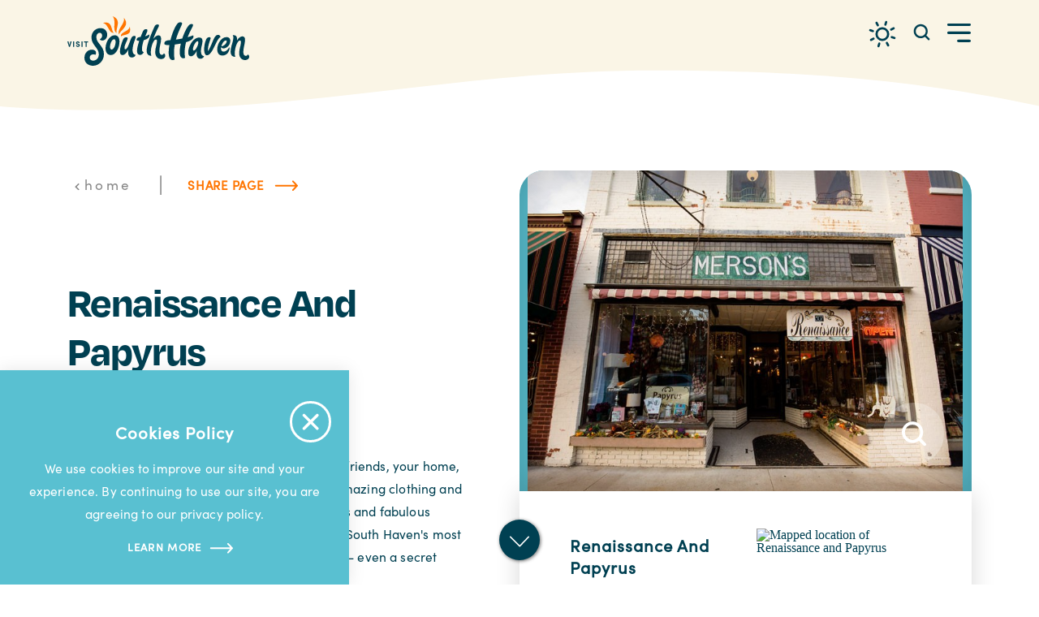

--- FILE ---
content_type: text/html; charset=UTF-8
request_url: https://www.southhaven.org/directory/renaissance-and-papyrus-specialty-boutiques/
body_size: 22982
content:
<!DOCTYPE html>
<html lang="en-US" class="no-js site--en_us">
<head>
                                
    <meta charset="utf-8" />
    <meta http-equiv="x-ua-compatible" content="ie=edge" />
    <meta name="viewport" content="width=device-width, initial-scale=1.0" />
    <meta name="mobile-web-app-capable" content="yes" />

        <meta name="theme-color" content="#21A2DA" />

                                                        <style>/*! modern-normalize v0.6.0 | MIT License | https://github.com/sindresorhus/modern-normalize */:root{-moz-tab-size:4;-o-tab-size:4;tab-size:4}html{line-height:1.15;-webkit-text-size-adjust:100%}body{margin:0}hr{height:0}abbr[title]{-webkit-text-decoration:underline dotted;text-decoration:underline dotted}b,strong{font-weight:bolder}code,kbd,pre,samp{font-family:SFMono-Regular,Consolas,Liberation Mono,Menlo,monospace;font-size:1em}sub,sup{position:relative;vertical-align:baseline;font-size:75%;line-height:0}sub{bottom:-.25em}sup{top:-.5em}button,input,optgroup,select,textarea{margin:0;font-family:inherit;font-size:100%;line-height:1.15}button,select{text-transform:none}[type=button],[type=reset],[type=submit],button{-webkit-appearance:button}[type=button]::-moz-focus-inner,[type=reset]::-moz-focus-inner,[type=submit]::-moz-focus-inner,button::-moz-focus-inner{padding:0;border-style:none}[type=button]:-moz-focusring,[type=reset]:-moz-focusring,[type=submit]:-moz-focusring,button:-moz-focusring{outline:1px dotted ButtonText}fieldset{padding:.35em .75em .625em}legend{padding:0}progress{vertical-align:baseline}[type=number]::-webkit-inner-spin-button,[type=number]::-webkit-outer-spin-button{height:auto}[type=search]{-webkit-appearance:textfield;outline-offset:-2px}[type=search]::-webkit-search-decoration{-webkit-appearance:none}::-webkit-file-upload-button{-webkit-appearance:button;font:inherit}summary{display:list-item}[hidden]{display:none!important}.bg--gradient{width:100%;height:100%;position:absolute;top:0;left:0;z-index:0}.bg--gradient:before{-webkit-backdrop-filter:blur(40px);backdrop-filter:blur(40px)}.bg--gradient:after,.bg--gradient:before{content:"";width:100%;height:100%;position:absolute;top:0;left:0}.bg--gradient:after{opacity:.15;background-image:url(/images/grain.png);background-size:cover}.bg--gradient-purple{background:radial-gradient(ellipse 40% 40% at -10% 0,rgba(179,56,232,.8) 0,rgba(74,23,141,0) 100%),radial-gradient(ellipse 30% 40% at 70% -10%,rgba(255,132,0,.8) 0,rgba(74,23,141,0) 100%),radial-gradient(ellipse 45% 45% at 80% 0,rgba(255,0,242,.4) 0,rgba(74,23,141,0) 100%),radial-gradient(ellipse 70% 100% at 30% 70%,rgba(33,3,31,.5) 0,rgba(74,23,141,0) 100%),-webkit-gradient(linear,left top,right top,from(#4b1e86),color-stop(90%,#2c0855));background:radial-gradient(ellipse 40% 40% at -10% 0,rgba(179,56,232,.8) 0,rgba(74,23,141,0) 100%),radial-gradient(ellipse 30% 40% at 70% -10%,rgba(255,132,0,.8) 0,rgba(74,23,141,0) 100%),radial-gradient(ellipse 45% 45% at 80% 0,rgba(255,0,242,.4) 0,rgba(74,23,141,0) 100%),radial-gradient(ellipse 70% 100% at 30% 70%,rgba(33,3,31,.5) 0,rgba(74,23,141,0) 100%),linear-gradient(90deg,#4b1e86,#2c0855 90%);-webkit-filter:saturate(1.05) brightness(1.05);filter:saturate(1.05) brightness(1.05)}.bg--gradient-blue{background:radial-gradient(ellipse 80% 100% at 80% 0,#014353 0,transparent 100%),radial-gradient(ellipse 50% 150% at 100% 50%,#0b2230 0,transparent 100%),radial-gradient(ellipse 100% 100% at 30% 50%,#56e5fe 0,transparent 100%),-webkit-gradient(linear,left top,right top,from(#dcdcb8),color-stop(10%,#36aec4),color-stop(15%,#019aaa));background:radial-gradient(ellipse 80% 100% at 80% 0,#014353 0,transparent 100%),radial-gradient(ellipse 50% 150% at 100% 50%,#0b2230 0,transparent 100%),radial-gradient(ellipse 100% 100% at 30% 50%,#56e5fe 0,transparent 100%),linear-gradient(90deg,#dcdcb8,#36aec4 10%,#019aaa 15%);-webkit-filter:saturate(1.25) contrast(1.1);filter:saturate(1.25) contrast(1.1)}.bg--gradient-orange{background:radial-gradient(ellipse 25% 30% at 0 0,rgba(252,239,207,.9) 0,transparent 100%),radial-gradient(ellipse 30% 30% at 50% 0,#f8f3e7 0,rgba(255,210,76,.9) 25%,transparent 70%),radial-gradient(ellipse 10% 30% at -5% 80%,#fff 0,rgba(254,227,147,.8) 25%,transparent 100%),linear-gradient(125deg,#ffe999 5%,#ef9f37 15%,#f8760b 25%);-webkit-filter:saturate(1.2) brightness(1);filter:saturate(1.2) brightness(1)}.bg--gradient-orange:before{-webkit-backdrop-filter:blur(90px);backdrop-filter:blur(90px)}.bg--gradient-orange:after{opacity:.12;-webkit-mask-image:linear-gradient(305deg,#000 85%,rgba(0,0,0,.3) 92%);mask-image:linear-gradient(305deg,#000 88%,rgba(0,0,0,.3) 95%)}.bg--gradient-purple-alt{background:#fff;background:radial-gradient(ellipse 40% 45% at -15% -5%,rgba(255,100,23,.9) 50%,hsla(0,0%,100%,0) 100%),radial-gradient(ellipse 50% 10% at 35% 2%,rgba(255,100,23,.8) 60%,hsla(0,0%,100%,0) 100%),radial-gradient(ellipse 20% 25% at 70% 10%,#fe7302 85%,hsla(0,0%,100%,0) 100%),radial-gradient(ellipse 35% 50% at -5% 5%,rgba(226,36,188,.4) 70%,hsla(0,0%,100%,0) 100%),radial-gradient(ellipse 55% 25% at 30% 0,rgba(226,36,188,.5) 85%,hsla(0,0%,100%,0) 100%),radial-gradient(ellipse 30% 65% at 70% 10%,rgba(226,36,188,.4) 70%,hsla(0,0%,100%,0) 100%),linear-gradient(120deg,#6e28c8 20%,#3c1464 80%);-webkit-filter:saturate(1.13);filter:saturate(1.13)}.bg--gradient-purple-alt:before{-webkit-backdrop-filter:blur(100px);backdrop-filter:blur(100px)}.card .bg--gradient-purple-alt{-webkit-filter:saturate(1);filter:saturate(1)}.card .bg--gradient-purple-alt:before{-webkit-backdrop-filter:blur(25px);backdrop-filter:blur(25px)}.card .bg--gradient-purple-alt:after{opacity:.05}.bg--gradient-orange-alt{background:radial-gradient(15% 15% at 100% 0,#f7e395 97%,hsla(0,0%,100%,0) 100%),radial-gradient(25% 10% at 70% 0,rgba(247,227,149,.8) 97%,hsla(0,0%,100%,0) 100%),radial-gradient(15% 10% at 50% 0,rgba(247,227,149,.8) 97%,hsla(0,0%,100%,0) 100%),radial-gradient(2.5% 40% at 100% 50%,rgba(247,227,149,.8) 97%,hsla(0,0%,100%,0) 100%),radial-gradient(20% 45% at 100% -5%,rgba(239,159,55,.95) 97%,hsla(0,0%,100%,0) 100%),radial-gradient(20% 15% at 80% 0,rgba(239,159,55,.95) 97%,hsla(0,0%,100%,0) 100%),radial-gradient(20% 30% at 50% 0,rgba(239,159,55,.95) 97%,hsla(0,0%,100%,0) 100%),-webkit-gradient(linear,left top,right top,color-stop(96%,#f8760b),color-stop(97%,#ef9f37),color-stop(97.5%,#f8ebbc));background:radial-gradient(15% 15% at 100% 0,#f7e395 97%,hsla(0,0%,100%,0) 100%),radial-gradient(25% 10% at 70% 0,rgba(247,227,149,.8) 97%,hsla(0,0%,100%,0) 100%),radial-gradient(15% 10% at 50% 0,rgba(247,227,149,.8) 97%,hsla(0,0%,100%,0) 100%),radial-gradient(2.5% 40% at 100% 50%,rgba(247,227,149,.8) 97%,hsla(0,0%,100%,0) 100%),radial-gradient(20% 45% at 100% -5%,rgba(239,159,55,.95) 97%,hsla(0,0%,100%,0) 100%),radial-gradient(20% 15% at 80% 0,rgba(239,159,55,.95) 97%,hsla(0,0%,100%,0) 100%),radial-gradient(20% 30% at 50% 0,rgba(239,159,55,.95) 97%,hsla(0,0%,100%,0) 100%),linear-gradient(90deg,#f8760b 96%,#ef9f37 97%,#f8ebbc 97.5%);-webkit-filter:saturate(1.1) brightness(1.05) contrast(1.1);filter:saturate(1.1) brightness(1.05) contrast(1.1)}.bg--gradient-orange-alt:before{-webkit-backdrop-filter:blur(60px);backdrop-filter:blur(60px)}.bg--gradient-orange-alt:after{opacity:.1}.bg--gradient-blue-alt{background:radial-gradient(ellipse 35% 45% at 110% 20%,rgba(251,227,46,.15) 50%,hsla(0,0%,100%,.5) 0,hsla(0,0%,100%,0) 100%),radial-gradient(ellipse 25% 40% at 100% 0,#fea 50%,rgba(166,241,249,.8) 90%,hsla(0,0%,100%,.5) 95%,hsla(0,0%,100%,0) 100%),radial-gradient(ellipse 20% 40% at 112% 90%,#fea 50%,rgba(166,241,249,.8) 90%,hsla(0,0%,100%,.5) 95%,hsla(0,0%,100%,0) 100%),radial-gradient(ellipse 100% 100% at 30% 0,rgba(0,46,63,.5) 0,hsla(0,0%,100%,0) 100%),radial-gradient(ellipse 60% 50% at 0 50%,rgba(0,46,63,.8) 0,hsla(0,0%,100%,0) 100%),radial-gradient(ellipse 50% 30% at 50% 5%,rgba(6,196,226,.5) 45%,hsla(0,0%,100%,0) 100%),radial-gradient(ellipse 40% 30% at 50% 5%,rgba(6,196,226,.4) 45%,hsla(0,0%,100%,0) 100%),radial-gradient(ellipse 30% 30% at 40% 90%,rgba(6,196,226,.25) 45%,hsla(0,0%,100%,0) 100%),radial-gradient(ellipse 40% 30% at 35% 100%,rgba(6,196,226,.35) 45%,hsla(0,0%,100%,0) 100%),linear-gradient(80deg,#002e3f 30%,#06dcd8 90%,rgba(246,246,205,.5) 96%);-webkit-filter:saturate(1.2);filter:saturate(1.2)}.bg--gradient-blue-alt:before{-webkit-backdrop-filter:blur(100px);backdrop-filter:blur(100px);-webkit-filter:contrast(1.05);filter:contrast(1.05)}.bg--gradient-blue-alt:after{opacity:.12;-webkit-mask-image:-webkit-gradient(linear-gradient(25deg,#000 50%,rgba(0,0,0,.3)));mask-image:linear-gradient(25deg,#000 50%,rgba(0,0,0,.3))}.critical-fade{opacity:0;width:100%;max-width:100%;-webkit-transition:opacity .5s ease;transition:opacity .5s ease}.is-hidden,.show-for-print,[v-cloak]{display:none!important}.show-for-sr,.show-on-focus{position:absolute!important;width:1px;height:1px;overflow:hidden;clip:rect(1px 1px 1px 1px);clip:rect(1px,1px,1px,1px);white-space:nowrap}.show-on-focus:active,.show-on-focus:focus{position:static!important;width:auto;height:auto;overflow:visible;clip:auto}*,:after,:before{-webkit-box-sizing:border-box;box-sizing:border-box}html{-webkit-font-smoothing:antialiased;-moz-osx-font-smoothing:grayscale;text-rendering:optimizeLegibility;scroll-behavior:smooth;scroll-padding-top:156px}@media only screen and (min-width:1300px){html html{scroll-padding-top:192px}}@media screen and (prefers-reduced-motion:reduce){html{scroll-behavior:auto}}body{margin:0 auto;background-color:#fff;color:#004052;line-height:1}a>svg,button>svg{pointer-events:none}::-moz-selection{background-color:rgba(7,9,7,.8);color:#fff}::selection{background-color:rgba(7,9,7,.8);color:#fff}@media (hover:hover){a[href^="tel:"]{color:inherit}}blockquote,dd,div,dl,dt,form,li,ol,p,pre,td,th,ul{margin:0;padding:0}p{font-size:inherit;text-rendering:optimizeLegibility}em,i{font-style:italic}em,i,small{line-height:inherit}small{font-size:80%}a{-webkit-transition:color .3s ease;transition:color .3s ease;line-height:inherit;text-decoration:none}a,button{color:currentColor;cursor:pointer}button{margin:0;padding:0;background:transparent;border:none;font-size:inherit;text-transform:none;-webkit-appearance:none;-moz-appearance:none;appearance:none}button[disabled]{opacity:.5}button[disabled],html input[disabled]{cursor:default}img{display:inline-block;vertical-align:middle}img,svg{max-width:100%;height:auto}a img,hr{border:0}hr{margin:1rem auto;border-bottom:1px solid #ccc}dl,ol,ul{list-style-position:outside}li{font-size:inherit}ul{list-style-type:disc}ol,ol ol,ol ul,ul,ul ol,ul ul{margin-left:1.25rem}dl dt{font-weight:700}blockquote{padding:.5625rem 1.25rem 0 1.1875rem;border-left:1px solid #ccc}blockquote,blockquote p{line-height:1.6}cite{display:block;font-size:.8125rem}cite:before{content:"— "}abbr{border-bottom:1px dotted #0a0a0a;color:#0a0a0a;cursor:help}figure{margin:0}code{padding:.125rem .3125rem .0625rem;border:1px solid #ccc;font-weight:400}code,kbd{background-color:#eee;color:#0a0a0a}kbd{margin:0;padding:.125rem .25rem 0;font-family:Consolas,Liberation Mono,Courier,monospace}.site--pawpaw .bg--light{color:#250b26}.site--pawpaw .bg--light .crosshead,.site--pawpaw .bg--light .links a,.site--pawpaw .bg--light .text__heading,.site--pawpaw .bg--none .crosshead,.site--pawpaw .bg--none .links a,.site--pawpaw .bg--none .text__heading{color:#04a6e1}.site--pawpaw .bg--light .links a:focus,.site--pawpaw .bg--light .links a:hover,.site--pawpaw .bg--none .links a:focus,.site--pawpaw .bg--none .links a:hover{color:#578e41}.site--pawpaw .share__toggle{color:#faa41a}.site--pawpaw .accordion__heading,.site--pawpaw .accordion__trigger,.site--pawpaw .jump-link,.site--pawpaw .share__toggle:focus,.site--pawpaw .share__toggle:hover{color:#541955}.site--pawpaw .accordion__heading:focus,.site--pawpaw .accordion__heading:hover,.site--pawpaw .accordion__trigger:focus,.site--pawpaw .accordion__trigger:hover{color:#04a6e1}.site--pawpaw.headerIsOverlapping .header:before{opacity:0}.site--pawpaw.headerIsOverlapping .header,.site--pawpaw.headerIsOverlapping .header.isFloating,.site--pawpaw:not(.headerIsOverlapping) .header,.site--pawpaw:not(.headerIsOverlapping) .header.isFloating{background-color:#541955}.site--pawpaw.headerIsOverlapping .header .header__button,.site--pawpaw.headerIsOverlapping .header.isFloating .header__button,.site--pawpaw.headerIsOverlapping .header.isFloating a,.site--pawpaw.headerIsOverlapping .header a,.site--pawpaw:not(.headerIsOverlapping) .header .header__button,.site--pawpaw:not(.headerIsOverlapping) .header.isFloating .header__button,.site--pawpaw:not(.headerIsOverlapping) .header.isFloating a,.site--pawpaw:not(.headerIsOverlapping) .header a{color:#fff}.site--pawpaw .nav__primary>li>a{color:#541955}.site--pawpaw .nav__primary>li>a:focus,.site--pawpaw .nav__primary>li>a:hover{color:#04a6e1}.site--pawpaw .nav .subnav-toggle{color:#541955}.site--pawpaw .nav .subnav-toggle:focus,.site--pawpaw .nav .subnav-toggle:hover{color:#04a6e1}.site--pawpaw .nav__subnav a{color:#541955}.site--pawpaw .nav__subnav a:focus,.site--pawpaw .nav__subnav a:hover{color:#04a6e1}.site--pawpaw .nav__secondary a{color:#578e41}.site--pawpaw .cards--large .cards__heading,.site--pawpaw .nav__secondary a:focus,.site--pawpaw .nav__secondary a:hover,.site--pawpaw .page-title__heading{color:#04a6e1}.site--pawpaw .card--large .bg--sh-blue .card__link{background-color:#faa41a}.site--pawpaw .card--large .bg--sh-orange .card__link{background-color:#541955}.site--pawpaw .mashup__group-heading h2{color:#04a6e1}.site--pawpaw .mashup .bg--pawpaw-blue .mashup__link.btn{background-color:#541955}.site--pawpaw .card--large .bg--pawpaw-green .card__link.btn,.site--pawpaw .card--large .bg--pawpaw-purple .card__link.btn{background-color:#faa41a}.site--pawpaw .card--large .bg--pawpaw-green .card__heading:hover,.site--pawpaw .card--large .bg--pawpaw-purple .card__heading:hover{color:#faa41a}.site--pawpaw .card--large .bg--pawpaw-blue .card__link.btn,.site--pawpaw .card--large .bg--pawpaw-yellow .card__link.btn{background-color:#541955}.site--pawpaw .card--large .bg--pawpaw-blue .card__heading:hover,.site--pawpaw .card--large .bg--pawpaw-yellow .card__heading:hover{color:#541955}.site--pawpaw .cards--featured .cards__ancillary-heading{opacity:.7}.site--pawpaw .cards--featured.bg--pawpaw-green .card__link.btn,.site--pawpaw .cards--featured.bg--pawpaw-green [data-flickity-left],.site--pawpaw .cards--featured.bg--pawpaw-green [data-flickity-right],.site--pawpaw .cards--featured.bg--pawpaw-purple .card__link.btn,.site--pawpaw .cards--featured.bg--pawpaw-purple [data-flickity-left],.site--pawpaw .cards--featured.bg--pawpaw-purple [data-flickity-right]{background-color:#faa41a}.site--pawpaw .cards--featured.bg--pawpaw-green .card__link.btn:focus,.site--pawpaw .cards--featured.bg--pawpaw-green .card__link.btn:hover,.site--pawpaw .cards--featured.bg--pawpaw-green [data-flickity-left]:focus,.site--pawpaw .cards--featured.bg--pawpaw-green [data-flickity-left]:hover,.site--pawpaw .cards--featured.bg--pawpaw-green [data-flickity-right]:focus,.site--pawpaw .cards--featured.bg--pawpaw-green [data-flickity-right]:hover,.site--pawpaw .cards--featured.bg--pawpaw-purple .card__link.btn:focus,.site--pawpaw .cards--featured.bg--pawpaw-purple .card__link.btn:hover,.site--pawpaw .cards--featured.bg--pawpaw-purple [data-flickity-left]:focus,.site--pawpaw .cards--featured.bg--pawpaw-purple [data-flickity-left]:hover,.site--pawpaw .cards--featured.bg--pawpaw-purple [data-flickity-right]:focus,.site--pawpaw .cards--featured.bg--pawpaw-purple [data-flickity-right]:hover{background-color:#04a6e1}.site--pawpaw .cards--featured.bg--pawpaw-blue .card__link.btn,.site--pawpaw .cards--featured.bg--pawpaw-blue [data-flickity-left],.site--pawpaw .cards--featured.bg--pawpaw-blue [data-flickity-right],.site--pawpaw .cards--featured.bg--pawpaw-yellow .card__link.btn,.site--pawpaw .cards--featured.bg--pawpaw-yellow [data-flickity-left],.site--pawpaw .cards--featured.bg--pawpaw-yellow [data-flickity-right]{background-color:#541955}.site--pawpaw .cards--featured.bg--pawpaw-blue .card__link.btn:focus,.site--pawpaw .cards--featured.bg--pawpaw-blue .card__link.btn:hover,.site--pawpaw .cards--featured.bg--pawpaw-blue [data-flickity-left]:focus,.site--pawpaw .cards--featured.bg--pawpaw-blue [data-flickity-left]:hover,.site--pawpaw .cards--featured.bg--pawpaw-blue [data-flickity-right]:focus,.site--pawpaw .cards--featured.bg--pawpaw-blue [data-flickity-right]:hover,.site--pawpaw .cards--featured.bg--pawpaw-yellow .card__link.btn:focus,.site--pawpaw .cards--featured.bg--pawpaw-yellow .card__link.btn:hover,.site--pawpaw .cards--featured.bg--pawpaw-yellow [data-flickity-left]:focus,.site--pawpaw .cards--featured.bg--pawpaw-yellow [data-flickity-left]:hover,.site--pawpaw .cards--featured.bg--pawpaw-yellow [data-flickity-right]:focus,.site--pawpaw .cards--featured.bg--pawpaw-yellow [data-flickity-right]:hover{background-color:#578e41}.site--pawpaw .banner__link .btn{background-color:#faa41a}.site--pawpaw .banner .bg--pawpaw-blue .banner__link .btn,.site--pawpaw .banner .bg--pawpaw-yellow .banner__link .btn{background-color:#541955}.site--pawpaw .spotlight__link .btn{background-color:#faa41a}.site--pawpaw .spotlight:has(.bg--pawpaw-blue) .spotlight__link .btn{background-color:#004052}.site--pawpaw .split-block .btn{background-color:transparent}.site--pawpaw .split-block[data-split-block=newsletterSignup] .split-block__button{background-color:rgba(250,164,26,.9)}.site--pawpaw .split-block[data-split-block=visitorsGuide] .split-block__button{background-color:rgba(4,166,225,.9)}.site--pawpaw .page-footer__logo{max-width:270px}@media only screen and (min-width:320px) and (max-width:1919px){.site--pawpaw .page-footer__logo{max-width:calc(3.125vw + 260px)}}@media only screen and (min-width:1920px){.site--pawpaw .page-footer__logo{max-width:320px}}.site--pawpaw .page-footer__social{color:#faa41a}.site--pawpaw .page-footer__social a:hover{color:#04a6e1}.site--pawpaw .page-footer__primary a,.site--pawpaw .page-footer__secondary a{color:#fff}.site--pawpaw .page-footer__primary a:focus,.site--pawpaw .page-footer__primary a:hover,.site--pawpaw .page-footer__secondary a:focus,.site--pawpaw .page-footer__secondary a:hover{color:#faa41a}.site--pawpaw .page-footer__text a{color:#fff!important}.site--pawpaw .page-footer__privacy a:hover{color:#faa41a!important}.site--pawpaw form .row:has(.form__label-100006){display:none!important}.site--pawpaw .btn{background-color:#faa41a}.site--pawpaw .bg--light .btn:not(.btn--link):not([disabled]):hover,.site--pawpaw .bg--light .btn[aria-selected],.site--pawpaw .btn-puppeteer.bg--light:hover .btn:not(.btn--link),.site--pawpaw .btn .bg--light .btn--link:not([disabled]):hover,.site--pawpaw .btn .btn-puppeteer.bg--light:hover .btn--link:not([disabled]),.site--pawpaw .btn.hoverable:hover{background-color:#04a6e1}@-webkit-keyframes spin{0%{-webkit-transform:rotate(0deg);transform:rotate(0deg)}to{-webkit-transform:rotate(359deg);transform:rotate(359deg)}}@keyframes spin{0%{-webkit-transform:rotate(0deg);transform:rotate(0deg)}to{-webkit-transform:rotate(359deg);transform:rotate(359deg)}}@-webkit-keyframes floating{0%{-webkit-transform:translateY(0);transform:translateY(0)}50%{-webkit-transform:translateY(10%);transform:translateY(10%)}to{-webkit-transform:translateY(0);transform:translateY(0)}}@keyframes floating{0%{-webkit-transform:translateY(0);transform:translateY(0)}50%{-webkit-transform:translateY(10%);transform:translateY(10%)}to{-webkit-transform:translateY(0);transform:translateY(0)}}body{display:-webkit-box;display:-ms-flexbox;display:flex;-webkit-box-flex:1;-ms-flex:1 0 auto;flex:1 0 auto;-webkit-box-orient:vertical;-webkit-box-direction:normal;-ms-flex-direction:column;flex-direction:column;width:100%;max-width:100%;overflow-x:hidden}html:not(.ie11) body{min-height:100vh;min-height:calc(var(--vh, 1vh)*100)}.layout--form-max,.layout--wrapper{width:100%;margin-right:auto;margin-left:auto}.layout--form-max{max-width:750px}.layout--hero-summary-max{max-width:510px}.layout--hero-summary-max,.layout--text-max{width:100%;margin-right:auto;margin-left:auto}.layout--text-max{max-width:1032px}.layout--author{max-width:1076px}.layout--author,.layout--text-detail{width:100%;margin-right:auto;margin-left:auto}.layout--text-detail{max-width:1032px}.layout--search{max-width:1170px}.layout--quote,.layout--search{width:100%;margin-right:auto;margin-left:auto}.layout--quote{max-width:1096px}.layout--fence-max{max-width:1280px}.layout--fence-max,.layout--wide{width:100%;margin-right:auto;margin-left:auto}.layout--wide{max-width:1358px}.layout--cards{max-width:1640px}.layout--cards,.layout--hd{width:100%;margin-right:auto;margin-left:auto}.layout--hd{max-width:1920px}.layout--fluid-h,.layout--padded-h{padding-left:16px;padding-right:16px}@media only screen and (min-width:320px) and (max-width:1919px){.layout--fluid-h,.layout--padded-h{padding-left:calc(7vw - 6.4px)}}@media only screen and (min-width:1920px){.layout--fluid-h,.layout--padded-h{padding-left:128px}}@media only screen and (min-width:320px) and (max-width:1919px){.layout--fluid-h,.layout--padded-h{padding-right:calc(7vw - 6.4px)}}@media only screen and (min-width:1920px){.layout--fluid-h,.layout--padded-h{padding-right:128px}}.layout--fluid-h .layout--fluid-h{padding-right:0;padding-left:0}.layout--fluid-v,.layout--padded-v{padding-top:1rem;padding-bottom:1rem}@media only screen and (min-width:414px){.layout--fluid-v,.layout--padded-v{padding-top:2.25rem;padding-bottom:2.25rem}}@media only screen and (min-width:1024px){.layout--fluid-v,.layout--padded-v{padding-top:2.75rem;padding-bottom:2.75rem}}.layout--fluid-v .layout--fluid-v{padding-top:0;padding-bottom:0}.layout--spaced-v{padding-top:72px;padding-bottom:72px}@media only screen and (min-width:320px) and (max-width:767px){.layout--spaced-v{padding-top:calc(7.14286vw + 49.14286px)}}@media only screen and (min-width:768px){.layout--spaced-v{padding-top:104px}}@media only screen and (min-width:320px) and (max-width:767px){.layout--spaced-v{padding-bottom:calc(7.14286vw + 49.14286px)}}@media only screen and (min-width:768px){.layout--spaced-v{padding-bottom:104px}}.layout--spaced-v-1{padding-top:1rem;padding-bottom:1rem}.layout--spaced-v-modal{padding-top:3rem;padding-bottom:8rem}.sticky{position:sticky;z-index:1;top:3.125rem;width:100%}.bg--dark{color:#fff}.bg--light{color:#004052}.bg--none{--bg-color:transparent;--is-collapsed:0;background-color:transparent}.bg--lower-none:not(.bg--lower-no-collapse)+.bg--none:not(.bg--no-collapse),.bg--lower-none:not(.bg--lower-no-collapse)+.bg--none:not(.bg--no-collapse)>:first-child.bg--none:not(.bg--no-collapse),.bg--lower-none:not(.bg--lower-no-collapse)+.bg--none:not(.bg--no-collapse)>:first-child.bg--none:not(.bg--no-collapse)>:first-child.bg--none:not(.bg--no-collapse),.bg--lower-none:not(.bg--lower-no-collapse)+.bg--none:not(.bg--no-collapse)>:first-child.bg--none:not(.bg--no-collapse)>:first-child.bg--none:not(.bg--no-collapse)>:first-child.bg--none:not(.bg--no-collapse),.bg--none:not([class*=bg--lower-]):not(.bg--no-collapse)+.bg--none:not(.bg--no-collapse),.bg--none:not([class*=bg--lower-]):not(.bg--no-collapse)+.bg--none:not(.bg--no-collapse)>:first-child.bg--none:not(.bg--no-collapse),.bg--none:not([class*=bg--lower-]):not(.bg--no-collapse)+.bg--none:not(.bg--no-collapse)>:first-child.bg--none:not(.bg--no-collapse)>:first-child.bg--none:not(.bg--no-collapse),.bg--none:not([class*=bg--lower-]):not(.bg--no-collapse)+.bg--none:not(.bg--no-collapse)>:first-child.bg--none:not(.bg--no-collapse)>:first-child.bg--none:not(.bg--no-collapse)>:first-child.bg--none:not(.bg--no-collapse){--is-collapsed:1;padding-top:0}.bg--gray6{--bg-color:#f9f9f9;--is-collapsed:0;background-color:#f9f9f9}.bg--gray6:not([class*=bg--lower-]):not(.bg--no-collapse)+.bg--gray6:not(.bg--no-collapse),.bg--gray6:not([class*=bg--lower-]):not(.bg--no-collapse)+.bg--gray6:not(.bg--no-collapse)>:first-child.bg--gray6:not(.bg--no-collapse),.bg--gray6:not([class*=bg--lower-]):not(.bg--no-collapse)+.bg--gray6:not(.bg--no-collapse)>:first-child.bg--gray6:not(.bg--no-collapse)>:first-child.bg--gray6:not(.bg--no-collapse),.bg--gray6:not([class*=bg--lower-]):not(.bg--no-collapse)+.bg--gray6:not(.bg--no-collapse)>:first-child.bg--gray6:not(.bg--no-collapse)>:first-child.bg--gray6:not(.bg--no-collapse)>:first-child.bg--gray6:not(.bg--no-collapse),.bg--lower-gray6:not(.bg--lower-no-collapse)+.bg--gray6:not(.bg--no-collapse),.bg--lower-gray6:not(.bg--lower-no-collapse)+.bg--gray6:not(.bg--no-collapse)>:first-child.bg--gray6:not(.bg--no-collapse),.bg--lower-gray6:not(.bg--lower-no-collapse)+.bg--gray6:not(.bg--no-collapse)>:first-child.bg--gray6:not(.bg--no-collapse)>:first-child.bg--gray6:not(.bg--no-collapse),.bg--lower-gray6:not(.bg--lower-no-collapse)+.bg--gray6:not(.bg--no-collapse)>:first-child.bg--gray6:not(.bg--no-collapse)>:first-child.bg--gray6:not(.bg--no-collapse)>:first-child.bg--gray6:not(.bg--no-collapse){--is-collapsed:1;padding-top:0}.bg--gray3{--bg-color:#888;--is-collapsed:0;background-color:#888}.bg--gray3:not([class*=bg--lower-]):not(.bg--no-collapse)+.bg--gray3:not(.bg--no-collapse),.bg--gray3:not([class*=bg--lower-]):not(.bg--no-collapse)+.bg--gray3:not(.bg--no-collapse)>:first-child.bg--gray3:not(.bg--no-collapse),.bg--gray3:not([class*=bg--lower-]):not(.bg--no-collapse)+.bg--gray3:not(.bg--no-collapse)>:first-child.bg--gray3:not(.bg--no-collapse)>:first-child.bg--gray3:not(.bg--no-collapse),.bg--gray3:not([class*=bg--lower-]):not(.bg--no-collapse)+.bg--gray3:not(.bg--no-collapse)>:first-child.bg--gray3:not(.bg--no-collapse)>:first-child.bg--gray3:not(.bg--no-collapse)>:first-child.bg--gray3:not(.bg--no-collapse),.bg--lower-gray3:not(.bg--lower-no-collapse)+.bg--gray3:not(.bg--no-collapse),.bg--lower-gray3:not(.bg--lower-no-collapse)+.bg--gray3:not(.bg--no-collapse)>:first-child.bg--gray3:not(.bg--no-collapse),.bg--lower-gray3:not(.bg--lower-no-collapse)+.bg--gray3:not(.bg--no-collapse)>:first-child.bg--gray3:not(.bg--no-collapse)>:first-child.bg--gray3:not(.bg--no-collapse),.bg--lower-gray3:not(.bg--lower-no-collapse)+.bg--gray3:not(.bg--no-collapse)>:first-child.bg--gray3:not(.bg--no-collapse)>:first-child.bg--gray3:not(.bg--no-collapse)>:first-child.bg--gray3:not(.bg--no-collapse){--is-collapsed:1;padding-top:0}.bg--white{--bg-color:#fff;--is-collapsed:0;background-color:#fff}.bg--lower-white:not(.bg--lower-no-collapse)+.bg--white:not(.bg--no-collapse),.bg--lower-white:not(.bg--lower-no-collapse)+.bg--white:not(.bg--no-collapse)>:first-child.bg--white:not(.bg--no-collapse),.bg--lower-white:not(.bg--lower-no-collapse)+.bg--white:not(.bg--no-collapse)>:first-child.bg--white:not(.bg--no-collapse)>:first-child.bg--white:not(.bg--no-collapse),.bg--lower-white:not(.bg--lower-no-collapse)+.bg--white:not(.bg--no-collapse)>:first-child.bg--white:not(.bg--no-collapse)>:first-child.bg--white:not(.bg--no-collapse)>:first-child.bg--white:not(.bg--no-collapse),.bg--white:not([class*=bg--lower-]):not(.bg--no-collapse)+.bg--white:not(.bg--no-collapse),.bg--white:not([class*=bg--lower-]):not(.bg--no-collapse)+.bg--white:not(.bg--no-collapse)>:first-child.bg--white:not(.bg--no-collapse),.bg--white:not([class*=bg--lower-]):not(.bg--no-collapse)+.bg--white:not(.bg--no-collapse)>:first-child.bg--white:not(.bg--no-collapse)>:first-child.bg--white:not(.bg--no-collapse),.bg--white:not([class*=bg--lower-]):not(.bg--no-collapse)+.bg--white:not(.bg--no-collapse)>:first-child.bg--white:not(.bg--no-collapse)>:first-child.bg--white:not(.bg--no-collapse)>:first-child.bg--white:not(.bg--no-collapse){--is-collapsed:1;padding-top:0}.bg--sh-dark-blue{--bg-color:#004052;--is-collapsed:0;background-color:#004052}.bg--lower-sh-dark-blue:not(.bg--lower-no-collapse)+.bg--sh-dark-blue:not(.bg--no-collapse),.bg--lower-sh-dark-blue:not(.bg--lower-no-collapse)+.bg--sh-dark-blue:not(.bg--no-collapse)>:first-child.bg--sh-dark-blue:not(.bg--no-collapse),.bg--lower-sh-dark-blue:not(.bg--lower-no-collapse)+.bg--sh-dark-blue:not(.bg--no-collapse)>:first-child.bg--sh-dark-blue:not(.bg--no-collapse)>:first-child.bg--sh-dark-blue:not(.bg--no-collapse),.bg--lower-sh-dark-blue:not(.bg--lower-no-collapse)+.bg--sh-dark-blue:not(.bg--no-collapse)>:first-child.bg--sh-dark-blue:not(.bg--no-collapse)>:first-child.bg--sh-dark-blue:not(.bg--no-collapse)>:first-child.bg--sh-dark-blue:not(.bg--no-collapse),.bg--sh-dark-blue:not([class*=bg--lower-]):not(.bg--no-collapse)+.bg--sh-dark-blue:not(.bg--no-collapse),.bg--sh-dark-blue:not([class*=bg--lower-]):not(.bg--no-collapse)+.bg--sh-dark-blue:not(.bg--no-collapse)>:first-child.bg--sh-dark-blue:not(.bg--no-collapse),.bg--sh-dark-blue:not([class*=bg--lower-]):not(.bg--no-collapse)+.bg--sh-dark-blue:not(.bg--no-collapse)>:first-child.bg--sh-dark-blue:not(.bg--no-collapse)>:first-child.bg--sh-dark-blue:not(.bg--no-collapse),.bg--sh-dark-blue:not([class*=bg--lower-]):not(.bg--no-collapse)+.bg--sh-dark-blue:not(.bg--no-collapse)>:first-child.bg--sh-dark-blue:not(.bg--no-collapse)>:first-child.bg--sh-dark-blue:not(.bg--no-collapse)>:first-child.bg--sh-dark-blue:not(.bg--no-collapse){--is-collapsed:1;padding-top:0}.bg--sh-dark-purple{--bg-color:#3f2a5a;--is-collapsed:0;background-color:#3f2a5a}.bg--lower-sh-dark-purple:not(.bg--lower-no-collapse)+.bg--sh-dark-purple:not(.bg--no-collapse),.bg--lower-sh-dark-purple:not(.bg--lower-no-collapse)+.bg--sh-dark-purple:not(.bg--no-collapse)>:first-child.bg--sh-dark-purple:not(.bg--no-collapse),.bg--lower-sh-dark-purple:not(.bg--lower-no-collapse)+.bg--sh-dark-purple:not(.bg--no-collapse)>:first-child.bg--sh-dark-purple:not(.bg--no-collapse)>:first-child.bg--sh-dark-purple:not(.bg--no-collapse),.bg--lower-sh-dark-purple:not(.bg--lower-no-collapse)+.bg--sh-dark-purple:not(.bg--no-collapse)>:first-child.bg--sh-dark-purple:not(.bg--no-collapse)>:first-child.bg--sh-dark-purple:not(.bg--no-collapse)>:first-child.bg--sh-dark-purple:not(.bg--no-collapse),.bg--sh-dark-purple:not([class*=bg--lower-]):not(.bg--no-collapse)+.bg--sh-dark-purple:not(.bg--no-collapse),.bg--sh-dark-purple:not([class*=bg--lower-]):not(.bg--no-collapse)+.bg--sh-dark-purple:not(.bg--no-collapse)>:first-child.bg--sh-dark-purple:not(.bg--no-collapse),.bg--sh-dark-purple:not([class*=bg--lower-]):not(.bg--no-collapse)+.bg--sh-dark-purple:not(.bg--no-collapse)>:first-child.bg--sh-dark-purple:not(.bg--no-collapse)>:first-child.bg--sh-dark-purple:not(.bg--no-collapse),.bg--sh-dark-purple:not([class*=bg--lower-]):not(.bg--no-collapse)+.bg--sh-dark-purple:not(.bg--no-collapse)>:first-child.bg--sh-dark-purple:not(.bg--no-collapse)>:first-child.bg--sh-dark-purple:not(.bg--no-collapse)>:first-child.bg--sh-dark-purple:not(.bg--no-collapse){--is-collapsed:1;padding-top:0}.bg--sh-purple{--bg-color:#7f55d3;--is-collapsed:0;background-color:#7f55d3}.bg--lower-sh-purple:not(.bg--lower-no-collapse)+.bg--sh-purple:not(.bg--no-collapse),.bg--lower-sh-purple:not(.bg--lower-no-collapse)+.bg--sh-purple:not(.bg--no-collapse)>:first-child.bg--sh-purple:not(.bg--no-collapse),.bg--lower-sh-purple:not(.bg--lower-no-collapse)+.bg--sh-purple:not(.bg--no-collapse)>:first-child.bg--sh-purple:not(.bg--no-collapse)>:first-child.bg--sh-purple:not(.bg--no-collapse),.bg--lower-sh-purple:not(.bg--lower-no-collapse)+.bg--sh-purple:not(.bg--no-collapse)>:first-child.bg--sh-purple:not(.bg--no-collapse)>:first-child.bg--sh-purple:not(.bg--no-collapse)>:first-child.bg--sh-purple:not(.bg--no-collapse),.bg--sh-purple:not([class*=bg--lower-]):not(.bg--no-collapse)+.bg--sh-purple:not(.bg--no-collapse),.bg--sh-purple:not([class*=bg--lower-]):not(.bg--no-collapse)+.bg--sh-purple:not(.bg--no-collapse)>:first-child.bg--sh-purple:not(.bg--no-collapse),.bg--sh-purple:not([class*=bg--lower-]):not(.bg--no-collapse)+.bg--sh-purple:not(.bg--no-collapse)>:first-child.bg--sh-purple:not(.bg--no-collapse)>:first-child.bg--sh-purple:not(.bg--no-collapse),.bg--sh-purple:not([class*=bg--lower-]):not(.bg--no-collapse)+.bg--sh-purple:not(.bg--no-collapse)>:first-child.bg--sh-purple:not(.bg--no-collapse)>:first-child.bg--sh-purple:not(.bg--no-collapse)>:first-child.bg--sh-purple:not(.bg--no-collapse){--is-collapsed:1;padding-top:0}.bg--sh-orange{--bg-color:#ff7500;--is-collapsed:0;background-color:#ff7500}.bg--lower-sh-orange:not(.bg--lower-no-collapse)+.bg--sh-orange:not(.bg--no-collapse),.bg--lower-sh-orange:not(.bg--lower-no-collapse)+.bg--sh-orange:not(.bg--no-collapse)>:first-child.bg--sh-orange:not(.bg--no-collapse),.bg--lower-sh-orange:not(.bg--lower-no-collapse)+.bg--sh-orange:not(.bg--no-collapse)>:first-child.bg--sh-orange:not(.bg--no-collapse)>:first-child.bg--sh-orange:not(.bg--no-collapse),.bg--lower-sh-orange:not(.bg--lower-no-collapse)+.bg--sh-orange:not(.bg--no-collapse)>:first-child.bg--sh-orange:not(.bg--no-collapse)>:first-child.bg--sh-orange:not(.bg--no-collapse)>:first-child.bg--sh-orange:not(.bg--no-collapse),.bg--sh-orange:not([class*=bg--lower-]):not(.bg--no-collapse)+.bg--sh-orange:not(.bg--no-collapse),.bg--sh-orange:not([class*=bg--lower-]):not(.bg--no-collapse)+.bg--sh-orange:not(.bg--no-collapse)>:first-child.bg--sh-orange:not(.bg--no-collapse),.bg--sh-orange:not([class*=bg--lower-]):not(.bg--no-collapse)+.bg--sh-orange:not(.bg--no-collapse)>:first-child.bg--sh-orange:not(.bg--no-collapse)>:first-child.bg--sh-orange:not(.bg--no-collapse),.bg--sh-orange:not([class*=bg--lower-]):not(.bg--no-collapse)+.bg--sh-orange:not(.bg--no-collapse)>:first-child.bg--sh-orange:not(.bg--no-collapse)>:first-child.bg--sh-orange:not(.bg--no-collapse)>:first-child.bg--sh-orange:not(.bg--no-collapse){--is-collapsed:1;padding-top:0}.bg--sh-blue{--bg-color:#59c0d1;--is-collapsed:0;background-color:#59c0d1}.bg--lower-sh-blue:not(.bg--lower-no-collapse)+.bg--sh-blue:not(.bg--no-collapse),.bg--lower-sh-blue:not(.bg--lower-no-collapse)+.bg--sh-blue:not(.bg--no-collapse)>:first-child.bg--sh-blue:not(.bg--no-collapse),.bg--lower-sh-blue:not(.bg--lower-no-collapse)+.bg--sh-blue:not(.bg--no-collapse)>:first-child.bg--sh-blue:not(.bg--no-collapse)>:first-child.bg--sh-blue:not(.bg--no-collapse),.bg--lower-sh-blue:not(.bg--lower-no-collapse)+.bg--sh-blue:not(.bg--no-collapse)>:first-child.bg--sh-blue:not(.bg--no-collapse)>:first-child.bg--sh-blue:not(.bg--no-collapse)>:first-child.bg--sh-blue:not(.bg--no-collapse),.bg--sh-blue:not([class*=bg--lower-]):not(.bg--no-collapse)+.bg--sh-blue:not(.bg--no-collapse),.bg--sh-blue:not([class*=bg--lower-]):not(.bg--no-collapse)+.bg--sh-blue:not(.bg--no-collapse)>:first-child.bg--sh-blue:not(.bg--no-collapse),.bg--sh-blue:not([class*=bg--lower-]):not(.bg--no-collapse)+.bg--sh-blue:not(.bg--no-collapse)>:first-child.bg--sh-blue:not(.bg--no-collapse)>:first-child.bg--sh-blue:not(.bg--no-collapse),.bg--sh-blue:not([class*=bg--lower-]):not(.bg--no-collapse)+.bg--sh-blue:not(.bg--no-collapse)>:first-child.bg--sh-blue:not(.bg--no-collapse)>:first-child.bg--sh-blue:not(.bg--no-collapse)>:first-child.bg--sh-blue:not(.bg--no-collapse){--is-collapsed:1;padding-top:0}.bg--sh-sand{--bg-color:#faf5e6;--is-collapsed:0;background-color:#faf5e6}.bg--lower-sh-sand:not(.bg--lower-no-collapse)+.bg--sh-sand:not(.bg--no-collapse),.bg--lower-sh-sand:not(.bg--lower-no-collapse)+.bg--sh-sand:not(.bg--no-collapse)>:first-child.bg--sh-sand:not(.bg--no-collapse),.bg--lower-sh-sand:not(.bg--lower-no-collapse)+.bg--sh-sand:not(.bg--no-collapse)>:first-child.bg--sh-sand:not(.bg--no-collapse)>:first-child.bg--sh-sand:not(.bg--no-collapse),.bg--lower-sh-sand:not(.bg--lower-no-collapse)+.bg--sh-sand:not(.bg--no-collapse)>:first-child.bg--sh-sand:not(.bg--no-collapse)>:first-child.bg--sh-sand:not(.bg--no-collapse)>:first-child.bg--sh-sand:not(.bg--no-collapse),.bg--sh-sand:not([class*=bg--lower-]):not(.bg--no-collapse)+.bg--sh-sand:not(.bg--no-collapse),.bg--sh-sand:not([class*=bg--lower-]):not(.bg--no-collapse)+.bg--sh-sand:not(.bg--no-collapse)>:first-child.bg--sh-sand:not(.bg--no-collapse),.bg--sh-sand:not([class*=bg--lower-]):not(.bg--no-collapse)+.bg--sh-sand:not(.bg--no-collapse)>:first-child.bg--sh-sand:not(.bg--no-collapse)>:first-child.bg--sh-sand:not(.bg--no-collapse),.bg--sh-sand:not([class*=bg--lower-]):not(.bg--no-collapse)+.bg--sh-sand:not(.bg--no-collapse)>:first-child.bg--sh-sand:not(.bg--no-collapse)>:first-child.bg--sh-sand:not(.bg--no-collapse)>:first-child.bg--sh-sand:not(.bg--no-collapse){--is-collapsed:1;padding-top:0}.bg--sh-dark-gray{--bg-color:#070907;--is-collapsed:0;background-color:#070907}.bg--lower-sh-dark-gray:not(.bg--lower-no-collapse)+.bg--sh-dark-gray:not(.bg--no-collapse),.bg--lower-sh-dark-gray:not(.bg--lower-no-collapse)+.bg--sh-dark-gray:not(.bg--no-collapse)>:first-child.bg--sh-dark-gray:not(.bg--no-collapse),.bg--lower-sh-dark-gray:not(.bg--lower-no-collapse)+.bg--sh-dark-gray:not(.bg--no-collapse)>:first-child.bg--sh-dark-gray:not(.bg--no-collapse)>:first-child.bg--sh-dark-gray:not(.bg--no-collapse),.bg--lower-sh-dark-gray:not(.bg--lower-no-collapse)+.bg--sh-dark-gray:not(.bg--no-collapse)>:first-child.bg--sh-dark-gray:not(.bg--no-collapse)>:first-child.bg--sh-dark-gray:not(.bg--no-collapse)>:first-child.bg--sh-dark-gray:not(.bg--no-collapse),.bg--sh-dark-gray:not([class*=bg--lower-]):not(.bg--no-collapse)+.bg--sh-dark-gray:not(.bg--no-collapse),.bg--sh-dark-gray:not([class*=bg--lower-]):not(.bg--no-collapse)+.bg--sh-dark-gray:not(.bg--no-collapse)>:first-child.bg--sh-dark-gray:not(.bg--no-collapse),.bg--sh-dark-gray:not([class*=bg--lower-]):not(.bg--no-collapse)+.bg--sh-dark-gray:not(.bg--no-collapse)>:first-child.bg--sh-dark-gray:not(.bg--no-collapse)>:first-child.bg--sh-dark-gray:not(.bg--no-collapse),.bg--sh-dark-gray:not([class*=bg--lower-]):not(.bg--no-collapse)+.bg--sh-dark-gray:not(.bg--no-collapse)>:first-child.bg--sh-dark-gray:not(.bg--no-collapse)>:first-child.bg--sh-dark-gray:not(.bg--no-collapse)>:first-child.bg--sh-dark-gray:not(.bg--no-collapse){--is-collapsed:1;padding-top:0}.bg--pawpaw-purple{--bg-color:#541955;--is-collapsed:0;background-color:#541955}.bg--lower-pawpaw-purple:not(.bg--lower-no-collapse)+.bg--pawpaw-purple:not(.bg--no-collapse),.bg--lower-pawpaw-purple:not(.bg--lower-no-collapse)+.bg--pawpaw-purple:not(.bg--no-collapse)>:first-child.bg--pawpaw-purple:not(.bg--no-collapse),.bg--lower-pawpaw-purple:not(.bg--lower-no-collapse)+.bg--pawpaw-purple:not(.bg--no-collapse)>:first-child.bg--pawpaw-purple:not(.bg--no-collapse)>:first-child.bg--pawpaw-purple:not(.bg--no-collapse),.bg--lower-pawpaw-purple:not(.bg--lower-no-collapse)+.bg--pawpaw-purple:not(.bg--no-collapse)>:first-child.bg--pawpaw-purple:not(.bg--no-collapse)>:first-child.bg--pawpaw-purple:not(.bg--no-collapse)>:first-child.bg--pawpaw-purple:not(.bg--no-collapse),.bg--pawpaw-purple:not([class*=bg--lower-]):not(.bg--no-collapse)+.bg--pawpaw-purple:not(.bg--no-collapse),.bg--pawpaw-purple:not([class*=bg--lower-]):not(.bg--no-collapse)+.bg--pawpaw-purple:not(.bg--no-collapse)>:first-child.bg--pawpaw-purple:not(.bg--no-collapse),.bg--pawpaw-purple:not([class*=bg--lower-]):not(.bg--no-collapse)+.bg--pawpaw-purple:not(.bg--no-collapse)>:first-child.bg--pawpaw-purple:not(.bg--no-collapse)>:first-child.bg--pawpaw-purple:not(.bg--no-collapse),.bg--pawpaw-purple:not([class*=bg--lower-]):not(.bg--no-collapse)+.bg--pawpaw-purple:not(.bg--no-collapse)>:first-child.bg--pawpaw-purple:not(.bg--no-collapse)>:first-child.bg--pawpaw-purple:not(.bg--no-collapse)>:first-child.bg--pawpaw-purple:not(.bg--no-collapse){--is-collapsed:1;padding-top:0}.bg--pawpaw-green{--bg-color:#578e41;--is-collapsed:0;background-color:#578e41}.bg--lower-pawpaw-green:not(.bg--lower-no-collapse)+.bg--pawpaw-green:not(.bg--no-collapse),.bg--lower-pawpaw-green:not(.bg--lower-no-collapse)+.bg--pawpaw-green:not(.bg--no-collapse)>:first-child.bg--pawpaw-green:not(.bg--no-collapse),.bg--lower-pawpaw-green:not(.bg--lower-no-collapse)+.bg--pawpaw-green:not(.bg--no-collapse)>:first-child.bg--pawpaw-green:not(.bg--no-collapse)>:first-child.bg--pawpaw-green:not(.bg--no-collapse),.bg--lower-pawpaw-green:not(.bg--lower-no-collapse)+.bg--pawpaw-green:not(.bg--no-collapse)>:first-child.bg--pawpaw-green:not(.bg--no-collapse)>:first-child.bg--pawpaw-green:not(.bg--no-collapse)>:first-child.bg--pawpaw-green:not(.bg--no-collapse),.bg--pawpaw-green:not([class*=bg--lower-]):not(.bg--no-collapse)+.bg--pawpaw-green:not(.bg--no-collapse),.bg--pawpaw-green:not([class*=bg--lower-]):not(.bg--no-collapse)+.bg--pawpaw-green:not(.bg--no-collapse)>:first-child.bg--pawpaw-green:not(.bg--no-collapse),.bg--pawpaw-green:not([class*=bg--lower-]):not(.bg--no-collapse)+.bg--pawpaw-green:not(.bg--no-collapse)>:first-child.bg--pawpaw-green:not(.bg--no-collapse)>:first-child.bg--pawpaw-green:not(.bg--no-collapse),.bg--pawpaw-green:not([class*=bg--lower-]):not(.bg--no-collapse)+.bg--pawpaw-green:not(.bg--no-collapse)>:first-child.bg--pawpaw-green:not(.bg--no-collapse)>:first-child.bg--pawpaw-green:not(.bg--no-collapse)>:first-child.bg--pawpaw-green:not(.bg--no-collapse){--is-collapsed:1;padding-top:0}.bg--pawpaw-blue{--bg-color:#04a6e1;--is-collapsed:0;background-color:#04a6e1}.bg--lower-pawpaw-blue:not(.bg--lower-no-collapse)+.bg--pawpaw-blue:not(.bg--no-collapse),.bg--lower-pawpaw-blue:not(.bg--lower-no-collapse)+.bg--pawpaw-blue:not(.bg--no-collapse)>:first-child.bg--pawpaw-blue:not(.bg--no-collapse),.bg--lower-pawpaw-blue:not(.bg--lower-no-collapse)+.bg--pawpaw-blue:not(.bg--no-collapse)>:first-child.bg--pawpaw-blue:not(.bg--no-collapse)>:first-child.bg--pawpaw-blue:not(.bg--no-collapse),.bg--lower-pawpaw-blue:not(.bg--lower-no-collapse)+.bg--pawpaw-blue:not(.bg--no-collapse)>:first-child.bg--pawpaw-blue:not(.bg--no-collapse)>:first-child.bg--pawpaw-blue:not(.bg--no-collapse)>:first-child.bg--pawpaw-blue:not(.bg--no-collapse),.bg--pawpaw-blue:not([class*=bg--lower-]):not(.bg--no-collapse)+.bg--pawpaw-blue:not(.bg--no-collapse),.bg--pawpaw-blue:not([class*=bg--lower-]):not(.bg--no-collapse)+.bg--pawpaw-blue:not(.bg--no-collapse)>:first-child.bg--pawpaw-blue:not(.bg--no-collapse),.bg--pawpaw-blue:not([class*=bg--lower-]):not(.bg--no-collapse)+.bg--pawpaw-blue:not(.bg--no-collapse)>:first-child.bg--pawpaw-blue:not(.bg--no-collapse)>:first-child.bg--pawpaw-blue:not(.bg--no-collapse),.bg--pawpaw-blue:not([class*=bg--lower-]):not(.bg--no-collapse)+.bg--pawpaw-blue:not(.bg--no-collapse)>:first-child.bg--pawpaw-blue:not(.bg--no-collapse)>:first-child.bg--pawpaw-blue:not(.bg--no-collapse)>:first-child.bg--pawpaw-blue:not(.bg--no-collapse){--is-collapsed:1;padding-top:0}.bg--pawpaw-yellow{--bg-color:#faa41a;--is-collapsed:0;background-color:#faa41a}.bg--collapse,.bg--lower-pawpaw-yellow:not(.bg--lower-no-collapse)+.bg--pawpaw-yellow:not(.bg--no-collapse),.bg--lower-pawpaw-yellow:not(.bg--lower-no-collapse)+.bg--pawpaw-yellow:not(.bg--no-collapse)>:first-child.bg--pawpaw-yellow:not(.bg--no-collapse),.bg--lower-pawpaw-yellow:not(.bg--lower-no-collapse)+.bg--pawpaw-yellow:not(.bg--no-collapse)>:first-child.bg--pawpaw-yellow:not(.bg--no-collapse)>:first-child.bg--pawpaw-yellow:not(.bg--no-collapse),.bg--lower-pawpaw-yellow:not(.bg--lower-no-collapse)+.bg--pawpaw-yellow:not(.bg--no-collapse)>:first-child.bg--pawpaw-yellow:not(.bg--no-collapse)>:first-child.bg--pawpaw-yellow:not(.bg--no-collapse)>:first-child.bg--pawpaw-yellow:not(.bg--no-collapse),.bg--pawpaw-yellow:not([class*=bg--lower-]):not(.bg--no-collapse)+.bg--pawpaw-yellow:not(.bg--no-collapse),.bg--pawpaw-yellow:not([class*=bg--lower-]):not(.bg--no-collapse)+.bg--pawpaw-yellow:not(.bg--no-collapse)>:first-child.bg--pawpaw-yellow:not(.bg--no-collapse),.bg--pawpaw-yellow:not([class*=bg--lower-]):not(.bg--no-collapse)+.bg--pawpaw-yellow:not(.bg--no-collapse)>:first-child.bg--pawpaw-yellow:not(.bg--no-collapse)>:first-child.bg--pawpaw-yellow:not(.bg--no-collapse),.bg--pawpaw-yellow:not([class*=bg--lower-]):not(.bg--no-collapse)+.bg--pawpaw-yellow:not(.bg--no-collapse)>:first-child.bg--pawpaw-yellow:not(.bg--no-collapse)>:first-child.bg--pawpaw-yellow:not(.bg--no-collapse)>:first-child.bg--pawpaw-yellow:not(.bg--no-collapse){--is-collapsed:1;padding-top:0}.bg--logo.bg--logo:before{content:"";position:absolute;top:30%;left:30%;width:40%;height:40%;background-color:transparent;background-image:url(/svg/sh_sun-motif-white.svg);background-repeat:no-repeat;background-position:50%;background-size:contain}.lobotomize *+*{margin-top:1rem}.lobotomize br{margin:0!important}.lobotomize--level>*+*{margin-top:1rem}.lobotomize--level br{margin:0!important}.autoMargins *{margin-top:1rem}.autoMargins--none *,.autoMargins .visuallyHidden+*,.autoMargins :first-child{margin-top:0}h1,h2,h3,h4,h5,h6{margin:0}.h1{font-family:degular,sans-serif;font-style:normal;font-weight:700;font-size:40px;font-size:2.5rem;letter-spacing:-.025em;line-height:1.16667;text-transform:capitalize}@media only screen and (min-width:320px) and (max-width:1919px){.h1{font-size:calc(1.25vw + 36px)}}@media only screen and (min-width:1920px){.h1{font-size:60px;font-size:3.75rem}}.h2{font-family:degular,sans-serif;font-style:normal;font-weight:700;font-size:35px;font-size:2.1875rem;letter-spacing:-.025em;line-height:1.2;text-transform:capitalize}@media only screen and (min-width:320px) and (max-width:1919px){.h2{font-size:calc(.937vw + 32px)}}@media only screen and (min-width:1920px){.h2{font-size:50px;font-size:3.125rem}}.h3{font-family:sofia-pro,sans-serif;font-style:normal;font-weight:600;font-size:18px;font-size:1.125rem;letter-spacing:.05em;line-height:1.36364;text-transform:capitalize}@media only screen and (min-width:320px) and (max-width:1919px){.h3{font-size:calc(.25vw + 17.2px)}}@media only screen and (min-width:1920px){.h3{font-size:22px;font-size:1.375rem}}.h4{font-family:sofia-pro,sans-serif;font-style:normal;font-weight:600;font-size:18px;font-size:1.125rem;letter-spacing:.05em;line-height:1.36364;text-transform:capitalize;font-size:25px;font-size:1.5625rem}@media only screen and (min-width:320px) and (max-width:1919px){.h4{font-size:calc(.25vw + 17.2px)}}@media only screen and (min-width:1920px){.h4{font-size:22px;font-size:1.375rem}}.h5{font-family:sofia-pro,sans-serif;font-style:normal;font-weight:600;font-size:18px;font-size:1.125rem;letter-spacing:.05em;line-height:1.36364;text-transform:capitalize;font-size:24px;font-size:1.5rem}@media only screen and (min-width:320px) and (max-width:1919px){.h5{font-size:calc(.25vw + 17.2px)}}@media only screen and (min-width:1920px){.h5{font-size:22px;font-size:1.375rem}}.h6{font-family:sofia-pro,sans-serif;font-style:normal;font-weight:600;font-size:18px;font-size:1.125rem;letter-spacing:.05em;line-height:1.36364;text-transform:capitalize;font-size:23px;font-size:1.4375rem}@media only screen and (min-width:320px) and (max-width:1919px){.h6{font-size:calc(.25vw + 17.2px)}}@media only screen and (min-width:1920px){.h6{font-size:22px;font-size:1.375rem}}.text--content{font-family:sofia-pro,sans-serif;font-style:normal;font-weight:400;font-size:14px;font-size:.875rem;letter-spacing:.01em;line-height:1.86667}@media only screen and (min-width:320px) and (max-width:1919px){.text--content{font-size:calc(.156vw + 13.5px)}}@media only screen and (min-width:1920px){.text--content{font-size:16.5px;font-size:1.03125rem}}.text--content h1{font-family:degular,sans-serif;font-style:normal;font-weight:700;font-size:40px;font-size:2.5rem;letter-spacing:-.025em;line-height:1.16667;text-transform:capitalize}@media only screen and (min-width:320px) and (max-width:1919px){.text--content h1{font-size:calc(1.25vw + 36px)}}@media only screen and (min-width:1920px){.text--content h1{font-size:60px;font-size:3.75rem}}.text--content h2{font-family:degular,sans-serif;font-style:normal;font-weight:700;font-size:35px;font-size:2.1875rem;letter-spacing:-.025em;line-height:1.2;text-transform:capitalize}@media only screen and (min-width:320px) and (max-width:1919px){.text--content h2{font-size:calc(.937vw + 32px)}}@media only screen and (min-width:1920px){.text--content h2{font-size:50px;font-size:3.125rem}}.text--content h3{font-family:sofia-pro,sans-serif;font-style:normal;font-weight:600;font-size:18px;font-size:1.125rem;letter-spacing:.05em;line-height:1.36364;text-transform:capitalize}@media only screen and (min-width:320px) and (max-width:1919px){.text--content h3{font-size:calc(.25vw + 17.2px)}}@media only screen and (min-width:1920px){.text--content h3{font-size:22px;font-size:1.375rem}}.text--content h4{font-family:sofia-pro,sans-serif;font-style:normal;font-weight:600;font-size:18px;font-size:1.125rem;letter-spacing:.05em;line-height:1.36364;text-transform:capitalize;font-size:25px;font-size:1.5625rem}@media only screen and (min-width:320px) and (max-width:1919px){.text--content h4{font-size:calc(.25vw + 17.2px)}}@media only screen and (min-width:1920px){.text--content h4{font-size:22px;font-size:1.375rem}}.text--content h5{font-family:sofia-pro,sans-serif;font-style:normal;font-weight:600;font-size:18px;font-size:1.125rem;letter-spacing:.05em;line-height:1.36364;text-transform:capitalize;font-size:24px;font-size:1.5rem}@media only screen and (min-width:320px) and (max-width:1919px){.text--content h5{font-size:calc(.25vw + 17.2px)}}@media only screen and (min-width:1920px){.text--content h5{font-size:22px;font-size:1.375rem}}.text--content h6{font-family:sofia-pro,sans-serif;font-style:normal;font-weight:600;font-size:18px;font-size:1.125rem;letter-spacing:.05em;line-height:1.36364;text-transform:capitalize;font-size:23px;font-size:1.4375rem}@media only screen and (min-width:320px) and (max-width:1919px){.text--content h6{font-size:calc(.25vw + 17.2px)}}@media only screen and (min-width:1920px){.text--content h6{font-size:22px;font-size:1.375rem}}.text--content.text--center li{max-width:-webkit-fit-content;max-width:-moz-fit-content;max-width:fit-content;margin-right:auto;margin-left:auto}.text--content .lobotomize li+li{margin-top:0}.ddOptions__cta,.dp__input:not(.specifity-override),.form__file-cta,.form__file-group,.RLTimePicker input,[type=color],[type=date],[type=datetime-local],[type=datetime],[type=email],[type=month],[type=number],[type=password],[type=search],[type=tel],[type=text],[type=time],[type=url],[type=week],select,textarea{font-family:sofia-pro,sans-serif;font-style:normal;font-weight:400;font-size:14px;font-size:.875rem;letter-spacing:.01em;line-height:1.86667;font-size:16px;font-size:1rem;line-height:1;text-transform:none;display:block;-webkit-box-sizing:border-box;box-sizing:border-box;width:100%;height:2.75rem;padding:1rem 1.75rem;-webkit-transition:border-color .3s ease;transition:border-color .3s ease;background-color:#fff;border:0 solid transparent;border-bottom-color:rgba(89,192,209,.5);border-radius:30px;color:#004052;-webkit-appearance:none;-moz-appearance:none;appearance:none}@media only screen and (min-width:320px) and (max-width:1919px){.ddOptions__cta,.dp__input:not(.specifity-override),.form__file-cta,.form__file-group,.RLTimePicker input,[type=color],[type=date],[type=datetime-local],[type=datetime],[type=email],[type=month],[type=number],[type=password],[type=search],[type=tel],[type=text],[type=time],[type=url],[type=week],select,textarea{font-size:calc(.156vw + 13.5px)}}@media only screen and (min-width:1920px){.ddOptions__cta,.dp__input:not(.specifity-override),.form__file-cta,.form__file-group,.RLTimePicker input,[type=color],[type=date],[type=datetime-local],[type=datetime],[type=email],[type=month],[type=number],[type=password],[type=search],[type=tel],[type=text],[type=time],[type=url],[type=week],select,textarea{font-size:16.5px;font-size:1.03125rem}}@media only screen and (min-width:320px) and (max-width:1919px){.ddOptions__cta,.dp__input:not(.specifity-override),.form__file-cta,.form__file-group,.RLTimePicker input,[type=color],[type=date],[type=datetime-local],[type=datetime],[type=email],[type=month],[type=number],[type=password],[type=search],[type=tel],[type=text],[type=time],[type=url],[type=week],select,textarea{font-size:calc(.063vw + 15.8px)}}@media only screen and (min-width:1920px){.ddOptions__cta,.dp__input:not(.specifity-override),.form__file-cta,.form__file-group,.RLTimePicker input,[type=color],[type=date],[type=datetime-local],[type=datetime],[type=email],[type=month],[type=number],[type=password],[type=search],[type=tel],[type=text],[type=time],[type=url],[type=week],select,textarea{font-size:17px;font-size:1.0625rem}}.RLTimePicker input{padding:0}.RLTimePicker .hours{padding-left:1rem}.RLTimePicker .minutes{padding-left:.75rem}.RLTimePicker .imperial{padding-left:.5rem}textarea{max-width:100%}textarea[rows]{height:auto}input::-webkit-input-placeholder,textarea::-webkit-input-placeholder{color:#004052}input::-moz-placeholder,textarea::-moz-placeholder{color:#004052}input:-ms-input-placeholder,textarea:-ms-input-placeholder{color:#004052}input::-ms-input-placeholder,textarea::-ms-input-placeholder{color:#004052}input::placeholder,textarea::placeholder{color:#004052}input:disabled,input[readonly],textarea:disabled,textarea[readonly]{background-color:#e6e6e6;cursor:not-allowed}[type=button],[type=submit]{border:none;border-radius:30px;-webkit-appearance:none;-moz-appearance:none;appearance:none}input[type=search]{-webkit-box-sizing:border-box;box-sizing:border-box}[type=checkbox]+label[for],[type=radio]+label[for]{cursor:pointer}[type=file]{width:100%}label{display:block;margin:0}.ddOptions__cta,select{width:100%;height:2.75rem;padding:0 1.75rem;-webkit-transition:border-color .3s ease,border-color .3s ease,-webkit-box-shadow .5s;transition:border-color .3s ease,border-color .3s ease,-webkit-box-shadow .5s;transition:border-color .3s ease,box-shadow .5s,border-color .3s ease;transition:border-color .3s ease,box-shadow .5s,border-color .3s ease,-webkit-box-shadow .5s;background-color:#fff;background-image:url("data:image/svg+xml;utf8, <svg xmlns='http://www.w3.org/2000/svg' version='1.1' width='32' height='24' viewBox='0 0 32 24'><polygon points='0, 0 32, 0 16, 24' style='fill: currentColor'></polygon></svg>");background-repeat:no-repeat;background-position:right -1rem center;background-size:9px 6px;border:0 solid transparent;border-bottom-color:rgba(89,192,209,.5);border-radius:30px;line-height:1;-moz-appearance:none;appearance:none;background-origin:content-box;-webkit-appearance:none}.ddOptions__cta::-ms-expand,select::-ms-expand{display:none}@media screen and (min-width:0\0){select{background-image:url("[data-uri]")}}select:disabled{background-color:#e6e6e6;cursor:not-allowed}select::-ms-expand{display:none}select[multiple]{height:auto;background-image:none}fieldset{margin:0;padding:0;border:none}table{width:100%;margin-bottom:1rem;border-radius:0;font-family:sofia-pro,sans-serif;font-style:normal;font-weight:400;font-size:14px;font-size:.875rem;letter-spacing:.01em;line-height:1.86667}@media only screen and (min-width:320px) and (max-width:1919px){table{font-size:calc(.156vw + 13.5px)}}@media only screen and (min-width:1920px){table{font-size:16.5px;font-size:1.03125rem}}table tbody,table tfoot,table thead{background-color:#fff;border:1px solid #f9f9f9}table caption{padding:.5rem .625rem .625rem;font-weight:700}table tfoot,table thead{background-color:#eee;color:#000}table tfoot tr,table thead tr{background-color:transparent}table tfoot td,table tfoot th,table thead td,table thead th{padding:.5rem .625rem .625rem;text-align:left}table tbody td,table tbody th{padding:.5rem .625rem .625rem}table tbody tr:nth-child(2n){background-color:#f9f9f9;border-bottom:0}@media (prefers-reduced-motion:reduce){*{-webkit-transition-duration:.1s!important;transition-duration:.1s!important;-webkit-animation-duration:.1s!important;animation-duration:.1s!important}}.icon{display:inline-block;position:relative;vertical-align:middle;width:1em;max-width:100%;height:1em;fill:currentColor}.icon--back{-webkit-transform:rotate(180deg);transform:rotate(180deg)}.icon--reverse{-webkit-transform:scaleX(-1);transform:scaleX(-1)}.icon-heart,.icon-heart-outline{max-height:19px}.icon-location{max-height:23px}.hover-label{position:relative;overflow:visible}.hover-label__label{opacity:0;position:absolute;z-index:2;top:100%;left:50%;width:auto;min-width:-webkit-fit-content;min-width:-moz-fit-content;min-width:fit-content;max-width:120px;padding:.5rem;-webkit-transform:translate(-50%,.125rem);transform:translate(-50%,.125rem);-webkit-transition:opacity .3s ease,-webkit-transform .3s ease;transition:opacity .3s ease,-webkit-transform .3s ease;transition:opacity .3s ease,transform .3s ease;transition:opacity .3s ease,transform .3s ease,-webkit-transform .3s ease;background-color:#ff7500;color:#fff;text-align:center;pointer-events:none;font-family:sofia-pro,sans-serif;font-style:normal;font-weight:600;letter-spacing:-.015em;font-size:18px;font-size:1.125rem;line-height:1}.hover-label__label:before{content:"";display:block;position:absolute;top:-.25rem;left:50%;width:0;height:0;margin-left:-.25rem;border-right:.25rem solid transparent;border-bottom:.3rem solid #ff7500;border-left:.25rem solid transparent}.hover-label:focus .hover-label__label,.hover-label:hover .hover-label__label{opacity:1;-webkit-transform:translate(-50%,-.25rem);transform:translate(-50%,-.25rem)}.no-js [data-modal-open]{display:none}.modal-is-open body{overflow:hidden}.js [data-modal][hidden]{display:block;visibility:hidden;opacity:0;pointer-events:none}.widget{display:-webkit-box;display:-ms-flexbox;display:flex;-webkit-box-orient:horizontal;-webkit-box-direction:normal;-ms-flex-flow:row wrap;flex-flow:row wrap;width:auto;max-width:1280px;margin:1rem auto}.widget__heading{width:100%;margin:0 1rem 1rem;font-size:1.3rem}body{padding-top:156px}@media only screen and (min-width:1300px){body{padding-top:192px}}.headerIsOverlapping body{padding-top:0!important}.hideHeader body{padding-top:0}.header{display:-webkit-box;display:-ms-flexbox;display:flex;position:absolute;z-index:1000;top:0;left:0;width:100%;height:156px;-webkit-transition:height .3s ease,background-color .3s ease,padding .3s ease,-webkit-transform .3s ease,-webkit-box-shadow .3s ease;transition:height .3s ease,background-color .3s ease,padding .3s ease,-webkit-transform .3s ease,-webkit-box-shadow .3s ease;transition:height .3s ease,background-color .3s ease,transform .3s ease,padding .3s ease,box-shadow .3s ease;transition:height .3s ease,background-color .3s ease,transform .3s ease,padding .3s ease,box-shadow .3s ease,-webkit-transform .3s ease,-webkit-box-shadow .3s ease;background-color:#faf5e6;-webkit-box-shadow:0 0 0 transparent;box-shadow:0 0 0 transparent;color:#fff;-webkit-transition-delay:.25s;transition-delay:.25s;mask-image:url(/svg/mask-wave-large.svg);mask-position:bottom;mask-repeat:no-repeat;mask-size:cover;-webkit-mask-image:url(/svg/mask-wave-large.svg);-webkit-mask-position:bottom;-webkit-mask-repeat:no-repeat;-webkit-mask-size:cover;will-change:height,background-color,transform,box-shadow,padding}@media print{.header{position:absolute!important}}.header.isFloating{height:156px;padding-top:0!important;-webkit-box-shadow:0 0 10px rgba(0,0,0,.25);box-shadow:0 0 10px rgba(0,0,0,.25);background-color:#faf5e6}@media only screen and (min-width:1300px){.header.isFloating{height:192px}}html:not(.headerIsFloating):not(.headerIsOverlapping) .header{padding-top:0!important}@media only screen and (min-width:1300px){html:not(.headerIsFloating):not(.headerIsOverlapping) .header{height:192px}}html.headerIsOverlapping .header:not(.isFloating){-webkit-mask-image:unset;mask-image:unset;height:156px}@media only screen and (min-width:1300px){html.headerIsOverlapping .header:not(.isFloating){height:192px}}html.headerIsOverlapping .header:not(.isFloating):before{content:"";position:absolute;left:0;width:100%;height:156px;background-image:-webkit-gradient(linear,left top,left bottom,from(#252525),to(transparent));background-image:linear-gradient(#252525,transparent);opacity:.5}@media only screen and (min-width:520px){html.headerIsOverlapping .header:not(.isFloating):before{height:192px}}.header__inner,.header__layout{display:-webkit-box;display:-ms-flexbox;display:flex}.header__inner{-ms-flex-preferred-size:auto;flex-basis:auto;-webkit-box-orient:horizontal;-webkit-box-direction:normal;-ms-flex-direction:row;flex-direction:row;-webkit-box-flex:1;-ms-flex-positive:1;flex-grow:1;-ms-flex-negative:1;flex-shrink:1;-ms-flex-wrap:nowrap;-webkit-box-align:center;-ms-flex-align:center;align-items:center;-webkit-box-pack:start;-ms-flex-pack:start;justify-content:flex-start;text-align:left;position:relative;flex-wrap:nowrap;-webkit-transition:height .3s ease;transition:height .3s ease;font-size:0;margin:.5rem 0 auto}.header a.show-on-focus{font-family:sofia-pro,sans-serif;font-style:normal;font-weight:400;font-size:14px;font-size:.875rem;letter-spacing:.01em;line-height:1.86667;position:absolute!important;z-index:1;top:1rem;left:1rem;-webkit-box-flex:0;-ms-flex:none;flex:none;padding:.25rem .5rem;background-color:#ff7500!important}@media only screen and (min-width:320px) and (max-width:1919px){.header a.show-on-focus{font-size:calc(.156vw + 13.5px)}}@media only screen and (min-width:1920px){.header a.show-on-focus{font-size:16.5px;font-size:1.03125rem}}.header__button{display:inline-block;-webkit-transition:color .3s ease,font-size .3s ease;transition:color .3s ease,font-size .3s ease;line-height:1;color:#004052;margin-left:16px}html.headerIsOverlapping .header:not(.isFloating) .header__button{color:#fff}@media print{.header__button{display:none}}@media only screen and (min-width:320px) and (max-width:1499px){.header__button{margin-left:calc(.33898vw + 14.91525px)}}@media only screen and (min-width:1500px){.header__button{margin-left:20px}}.header__button .icon{-webkit-transition:none;transition:none}.header__button--logo{margin-right:auto;margin-left:0}.header__button--logo img,.header__button--logo svg{max-width:200px}@media only screen and (min-width:320px) and (max-width:1919px){.header__button--logo img,.header__button--logo svg{max-width:calc(2.5vw + 192px)}}@media only screen and (min-width:1920px){.header__button--logo img,.header__button--logo svg{max-width:240px}}.header__button--logo img{max-width:200px}@media only screen and (min-width:320px) and (max-width:1919px){.header__button--logo img{max-width:calc(1.25vw + 196px)}}@media only screen and (min-width:1920px){.header__button--logo img{max-width:220px}}@media print{.header__button--logo{display:block}}.header__button--experience-builder{font-family:alkaline,sans-serif;font-style:normal;font-weight:500;font-size:28px;letter-spacing:0;line-height:.92308;text-transform:capitalize;color:#ff7500;-webkit-transition:color .3s ease;transition:color .3s ease;margin-left:16px}@media only screen and (min-width:320px) and (max-width:1499px){.header__button--experience-builder{margin-left:calc(2.0339vw + 9.49153px)}}@media only screen and (min-width:1500px){.header__button--experience-builder{margin-left:40px}}.header__button--experience-builder svg{width:28px;height:28px;margin-right:.75rem}@media only screen and (min-width:414px){.header__button--experience-builder svg{width:46px;height:46px}}@media only screen and (min-width:1300px){.header__button--experience-builder svg{height:100%}}.header__button--experience-builder span{display:none}@media only screen and (min-width:1300px){.header__button--experience-builder span{display:inline-block}}.header__button--menu{font-size:31px;font-size:1.9375rem}@media only screen and (min-width:1300px){.header__button--menu{font-size:35px;font-size:2.1875rem}}.header__button--weather{display:-webkit-inline-box;display:-ms-inline-flexbox;display:inline-flex;position:relative;top:3px;-webkit-box-orient:horizontal;-webkit-box-direction:normal;-ms-flex-direction:row;flex-direction:row;-ms-flex-wrap:nowrap;flex-wrap:nowrap;-webkit-box-align:center;-ms-flex-align:center;align-items:center;margin-left:16px}@media only screen and (min-width:320px) and (max-width:1499px){.header__button--weather{margin-left:calc(2.71186vw + 7.32203px)}}@media only screen and (min-width:1500px){.header__button--weather{margin-left:48px}}.header__button--weather .weather-icon__temp{margin-left:.5rem}.header__button--weather canvas{-webkit-box-ordinal-group:0;-ms-flex-order:-1;order:-1;max-width:40px;height:auto}@media only screen and (min-width:1300px){.header__button--weather canvas{max-width:60px}html:not(.headerIsFloating) .header__button--weather{top:1px}}@media only screen and (max-width:479px){.header__button--weather{display:none}}@media print{.header__button--weather{display:none!important}}.header__button--saved{font-size:23px;font-size:1.4375rem}@media only screen and (max-width:413px){.header__button--saved{display:none}}.header__button--saved .saved-counter__count{font-weight:400;font-size:14px;font-size:.875rem;letter-spacing:.01em;line-height:1.86667;font-family:sofia-pro,sans-serif;font-style:normal;font-weight:600;line-height:1;margin-top:0;color:#59c0d1!important;font-size:.75rem!important}@media only screen and (min-width:320px) and (max-width:1919px){.header__button--saved .saved-counter__count{font-size:calc(.156vw + 13.5px)}}@media only screen and (min-width:1920px){.header__button--saved .saved-counter__count{font-size:16.5px;font-size:1.03125rem}}@media only screen and (max-width:479px){.header__button--saved{margin-left:0}}@media only screen and (min-width:1300px){.header__button--saved{font-size:27px;font-size:1.6875rem}.header__button--saved .saved-counter__count{margin-top:0;font-size:.875rem!important}}.header__button--saved .icon{max-height:unset;width:2rem ""}.header__button--search{font-size:23px;font-size:1.4375rem}@media only screen and (min-width:1300px){.header__button--search{font-size:27px;font-size:1.6875rem}}.header__links{display:none;width:-webkit-max-content;width:-moz-max-content;width:max-content;margin:0 0 0 auto;padding:0;list-style-type:none;color:#004052}@media only screen and (min-width:1300px){.header__links{display:inline-block}}.header__links li{display:inline-block;list-style-type:none}.header__links a{margin-left:16px;font-family:sofia-pro,sans-serif;font-style:normal;font-weight:600;font-size:20px;font-size:1.25rem;line-height:1.1;text-transform:capitalize}@media only screen and (min-width:320px) and (max-width:1499px){.header__links a{margin-left:calc(1.69492vw + 10.57627px)}}@media only screen and (min-width:1500px){.header__links a{margin-left:36px}}html.headerIsOverlapping .header:not(.isFloating) .header__links{color:#fff}.header.isFloating{opacity:0;position:fixed;-webkit-transform:translateY(-100%);transform:translateY(-100%)}.header.isFloating.scrolled--down{opacity:1;-webkit-transform:translateY(0);transform:translateY(0)}@media only screen and (min-width:520px){.header.isFloating.scrolled--down{opacity:0;-webkit-transform:translateY(-100%);transform:translateY(-100%)}}.header.isFloating.scrolled--up{opacity:1;-webkit-transform:translateY(0);transform:translateY(0)}.header.isFloating a{color:#004052}@media only screen and (min-width:1024px){.header.isFloating .header__button--logo,html:not(.headerIsOverlapping) .header .header__button--logo{margin-top:.75rem;margin-bottom:-.75rem}}@media only screen and (min-width:1300px){.header.isFloating .header__button--logo,html:not(.headerIsOverlapping) .header .header__button--logo{margin-top:1.3rem;margin-bottom:-1.3rem}}.headerIsOverlapping .header:not(.isFloating){padding-top:0;background-color:transparent;-webkit-box-shadow:none;box-shadow:none}.headerIsOverlapping .header:not(.isFloating) .header__inner{margin:0}.headerIsOverlapping .header:not(.isFloating) .header__button:not(.header__button--logo){background-color:transparent}.headerIsOverlapping .header:not(.isFloating) .header__button:not(.header__button--logo):hover{color:#ff7500}.headerIsOverlapping .header:not(.isFloating) .header__button:not(.header__button--logo)--saved .saved-counter__count{color:#000!important}.headerIsOverlapping .header:not(.isFloating) .header__button:not(.header__button--logo)--saved:hover .saved-counter__count{color:#fff!important}.saved-counter__link{display:block;opacity:0;position:relative;-webkit-transform:scale(0);transform:scale(0);-webkit-transition:opacity .5s ease,-webkit-transform .5s ease;transition:opacity .5s ease,-webkit-transform .5s ease;transition:transform .5s ease,opacity .5s ease;transition:transform .5s ease,opacity .5s ease,-webkit-transform .5s ease}.saved-counter.is-showing .saved-counter__link{opacity:1;-webkit-transform:scale(1);transform:scale(1)}.saved-counter__count{position:absolute;top:50%;left:50%;-webkit-transform:translate(-50%,-50%);transform:translate(-50%,-50%)}</style>
                        <link rel="stylesheet" media="print"
                  href="/dist/styles/main.min.1763411142.css"
                  onload="this.media='all'">
            
                <style>
        :root {
            --aos-duration: 500ms;
            --aos-delay: 100ms;
        }
    </style>

        
        
        <script>
        WebFontConfig = {
            monotype: {
                //projectId: '11df8dcd-d1d4-4b52-87ba-2189038e7173' //fonts.com
            }
                        , typekit: { id: 'yfk8dhf' }
                    };
        (function(d) {
            var wf = d.createElement('script'), s = d.scripts[0]
            wf.src = 'https://ajax.googleapis.com/ajax/libs/webfont/1.6.16/webfont.js'
            s.parentNode.insertBefore(wf, s)
        })(document)
    </script>


                        <!-- HEAD ANALYTICS -->
        <!-- Meta Pixel Code -->
<script>
!function(f,b,e,v,n,t,s)
{if(f.fbq)return;n=f.fbq=function(){n.callMethod?
n.callMethod.apply(n,arguments):n.queue.push(arguments)};
if(!f._fbq)f._fbq=n;n.push=n;n.loaded=!0;n.version='2.0';
n.queue=[];t=b.createElement(e);t.async=!0;
t.src=v;s=b.getElementsByTagName(e)[0];
s.parentNode.insertBefore(t,s)}(window, document,'script',
'https://connect.facebook.net/en_US/fbevents.js');
fbq('init', '387667855115816');
fbq('track', 'PageView');
</script>
<noscript><img height="1" width="1" style="display:none"
src="https://www.facebook.com/tr?id=387667855115816&ev=PageView&noscript=1"
/></noscript>
<!-- End Meta Pixel Code -->

<script>
		!function (w, d, t) {
		  w.TiktokAnalyticsObject=t;var ttq=w[t]=w[t]||[];ttq.methods=["page","track","identify","instances","debug","on","off","once","ready","alias","group","enableCookie","disableCookie"],ttq.setAndDefer=function(t,e){t[e]=function(){t.push([e].concat(Array.prototype.slice.call(arguments,0)))}};for(var i=0;i<ttq.methods.length;i++)ttq.setAndDefer(ttq,ttq.methods[i]);ttq.instance=function(t){for(var e=ttq._i[t]||[],n=0;n<ttq.methods.length;n++
)ttq.setAndDefer(e,ttq.methods[n]);return e},ttq.load=function(e,n){var i="https://analytics.tiktok.com/i18n/pixel/events.js";ttq._i=ttq._i||{},ttq._i[e]=[],ttq._i[e]._u=i,ttq._t=ttq._t||{},ttq._t[e]=+new Date,ttq._o=ttq._o||{},ttq._o[e]=n||{};n=document.createElement("script");n.type="text/javascript",n.async=!0,n.src=i+"?sdkid="+e+"&lib="+t;e=document.getElementsByTagName("script")[0];e.parentNode.insertBefore(n,e)};
		
		  ttq.load('CA2HODRC77UAS0NBGR00');
		  ttq.page();
		}(window, document, 'ttq');
	</script>

<script>!function(s,a,e,v,n,t,z){if(s.saq)return;n=s.saq=function(){n.callMethod?n.callMethod.apply(n,arguments):n.queue.push(arguments)};if(!s._saq)s._saq=n;n.push=n;n.loaded=!0;n.version='1.0';n.queue=[];t=a.createElement(e);t.async=!0;t.src=v;z=a.getElementsByTagName(e)[0];z.parentNode.insertBefore(t,z)}(window,document,'script','https://tags.srv.stackadapt.com/events.js');saq('ts', 'B2R-rMuncnwTE9gedQwZHg');</script>

        
                    <title>Renaissance and Papyrus | Visit South Haven</title>
<script>dl = [];
(function(w,d,s,l,i){w[l]=w[l]||[];w[l].push({'gtm.start':
new Date().getTime(),event:'gtm.js'});var f=d.getElementsByTagName(s)[0],
j=d.createElement(s),dl=l!='dataLayer'?'&l='+l:'';j.async=true;j.src=
'//www.googletagmanager.com/gtm.js?id='+i+dl;f.parentNode.insertBefore(j,f);
})(window,document,'script','dl','GTM-PZVGBB');
</script><meta name="keywords" content="south haven, michigan, hotels, travel, dining, restaurants, events, places to stay, attractions, things to do, weddings, sports, music, nightlife, meetings">
<meta name="description" content="Welcome to our gypsy caravan of gifts for your friends, your home, and YOURSELF! Come in and enjoy a feast of amazing clothing and jewelry, lotions and">
<meta name="referrer" content="no-referrer-when-downgrade">
<meta name="robots" content="all">
<meta content="100070125494906" property="fb:profile_id">
<meta content="en_US" property="og:locale">
<meta content="Visit South Haven" property="og:site_name">
<meta content="website" property="og:type">
<meta content="/directory/renaissance-and-papyrus/" property="og:url">
<meta content="Renaissance and Papyrus | Visit South Haven" property="og:title">
<meta content="Welcome to our gypsy caravan of gifts for your friends, your home, and YOURSELF! Come in and enjoy a feast of amazing clothing and jewelry, lotions and" property="og:description">
<meta content="https://www.southhaven.org/imager/files_idss_com/C427/renaissance2_91852798b59be8b28fc00edfe4aec23a.jpg" property="og:image">
<meta content="1200" property="og:image:width">
<meta content="630" property="og:image:height">
<meta content="Renaissance and Papyrus" property="og:image:alt">
<meta content="https://www.tiktok.com/@visitsouthhaven" property="og:see_also">
<meta content="https://www.youtube.com/user/SouthHavenCVB" property="og:see_also">
<meta content="https://www.instagram.com/visitsouthhaven/" property="og:see_also">
<meta content="https://www.facebook.com/southhavenvisitorsbureau" property="og:see_also">
<meta name="facebook-domain-verification" content="ytsbnf1hvekg8d7hta6vsdu3tiy7b5">
<meta name="twitter:card" content="summary_large_image">
<meta name="twitter:creator" content="@">
<meta name="twitter:title" content="Renaissance and Papyrus | Visit South Haven">
<meta name="twitter:description" content="Welcome to our gypsy caravan of gifts for your friends, your home, and YOURSELF! Come in and enjoy a feast of amazing clothing and jewelry, lotions and">
<meta name="twitter:image" content="https://www.southhaven.org/imager/files_idss_com/C427/renaissance2_26e0b9aeeaf756a39a565edb1a58484e.jpg">
<meta name="twitter:image:width" content="800">
<meta name="twitter:image:height" content="418">
<meta name="twitter:image:alt" content="Renaissance and Papyrus">
<link href="https://www.southhaven.org/directory/renaissance-and-papyrus/" rel="canonical">
<link href="https://www.southhaven.org/" rel="home">
<link type="text/plain" href="https://www.southhaven.org/humans.txt" rel="author"></head>
<body role="document"><noscript><iframe src="//www.googletagmanager.com/ns.html?id=GTM-PZVGBB"
height="0" width="0" style="display:none;visibility:hidden"></iframe></noscript>

            
            <!-- TOP BODY ANALYTICS -->
    

    
                <div class="header layout--padded-h" data-float-distance="300">  
    <div class="header__layout layout--wrapper">
                <a href="#main" class="show-on-focus">Skip to content</a>
        <div class="header__inner">
                        <a href="https://www.southhaven.org/"
               class="header__button header__button--logo"
               aria-label="Home"
            >
                                    <svg xmlns="http://www.w3.org/2000/svg" width="100%" height="100%" viewBox="0 0 702.63 191.94">
  <g>
    <g>
      <path fill="#ff7500" d="M179.58,64.15c-19.87,3.51-21.24-35.28-42.11-38.15,39.13-10.85,30.46,32.26,42.11,38.15ZM174.6,0c16.28,16.21-2.89,55.7,15.88,64.91-6.85-13.32,23.16-50.69-15.88-64.91ZM218.3,6.24c6.24,22.11-29.83,47.13-17.98,64.36.57-14.96,45.04-32.82,17.98-64.36ZM240.54,40.32c-1.61,20.05-37.8,19.74-33.49,39.09,4.91-11.02,45.65-.81,33.49-39.09Z"/>
      <path fill="currentColor" d="M263.96,80.51c0,5.77-12.08,29.84-12.08,48.83,0,11.3,2.79,19.45,11.95,20.34-1.49,4.39-5.88,10.33-14.05,10.33-15.98,0-16.31-19.37-13.72-32.29,0,0-9.05,22.77-23.09,22.77-18.73,0-6.3-39.23,1.54-58.48,2.27-5.57,5.68-10.51,12.75-10.51,4.05,0,5.61,1.68,5.61,4.23,0,8.15-12.1,22.96-12.1,37.43,0,2.96.94,4.88,3.44,4.88,8.69,0,15.89-27.77,21.82-41.37,2.41-5.51,5.68-10.51,12.75-10.51,3.92,0,5.19,1.48,5.19,4.34ZM528.13,154.54c-1.13,4.36-5.33,10.33-14.05,10.33-14.66,0-16.79-18.55-13.72-32.29,0,0-9.05,22.77-23.09,22.77-23.97,0-3.03-72.9,32.81-72.9,15.95,0,12.76,16.62,8.91,33.13-1.46,6.27-2.81,12.67-2.81,18.62,0,11.3,2.79,19.45,11.95,20.34ZM502.93,96.86c-9.9,0-24.16,36.05-14.41,36.05s24.01-36.05,14.41-36.05ZM295.12,92.84c13.6-3.59,24.34-11.18,21.09-22.43-2.68,2.21-8.24,5.01-15.43,7.1,3.96-9.16,8.57-18.22,8.57-22.73,0-3.21-1.49-4.79-5.47-4.79-7.06,0-10.37,4.98-12.75,10.51-2.06,4.8-5,11.86-8.07,19.94-5.99.36-11.92,1.01-14.74,7.01-2.99,6.35,1.63,7.77,8.18,7.77.43,0,.85,0,1.28-.01-4.69,14.04-8.69,29.1-8.69,39.54,0,9.14,3.9,15.25,11.53,15.25,6.58,0,11.28-4.39,14.58-10.92-11.53-.87-6.73-25.39-.08-46.24ZM372.82,144.09c-1.1,3.2-4.09,5.56-7.7,5.56-5.42,0-9.55-4.4-9.55-15.07,0-16.68,6.68-32.68,6.68-46.98,0-9.74-4.15-13.54-10.29-13.54-5.03,0-13.39,3.68-20.5,15.38,5.56-15.9,12.69-32.08,20.15-46.69,3.08-6.04,3.79-11.02-3.27-11.02s-10.35,4.99-12.75,10.51c-11.19,25.84-29.18,67.6-29.18,91.25,0,11.5,5.15,19.86,18.03,19.86-7.13-21.07,6.57-63.22,17.66-63.22,3.13,0,4.25,2.66,4.25,6.68,0,11.96-6.86,25.32-6.86,41.92,0,19.4,11.67,27.15,22.28,27.15,18.7,0,20.16-18.39,11.05-21.8ZM486.34,74.07c-3.9,1.66-11.37,4.34-21.52,7.18,9.32-24.91,20.91-42.25,21.02-47.01.13-5.33-10.47-5.81-16.04.35-9.2,10.18-18.83,30.33-25.76,51.71-7.53,1.57-15.77,3.03-24.56,4.2,9.23-33.11,23.86-56.54,23.86-62.44s-12.26-6.41-17.88.39c-10.21,12.35-20.61,38.03-27.16,64.17-.74.05-1.47.1-2.21.15-8.89.53-17.6,1.28-20.82,9.48-3.22,8.2,4.19,9.74,14.25,9.37,1.5-.03,3.09-.09,4.76-.17-6.21,35.57-3.13,66.01,20.04,56.76-3.51-20.91-2.47-40.75.76-58.61,7.59-.94,15.63-2.2,23.49-3.81-7.98,33.89-6.75,64.15,16.27,55.53-3.4-21.93-.95-42.57,3.77-60.63,19.31-6.11,32.95-14.89,27.72-26.63ZM591.91,80.82c-1.31-5.07-4.62-8.81-9.39-8.81-16.88,0-20.61,33.47-38.74,63.45-2.38-18.4,7.07-39.97,9.7-48.88,1.07-3.62-1.16-5.37-5.16-5.37-7.06,0-10.44,4.95-12.75,10.51-9.79,23.6-9.78,59.76,3.33,59.76,22.84,0,36.25-64.57,53-70.66ZM594.44,119.15c-1.8,9.46.07,17.97,8.77,17.97,9.13,0,17.74-7.98,22.57-17.55,4.04,9.65-5.93,32.78-26.42,32.78-36.75,0-18.86-71.44,15.93-71.44,7.02,0,14.26,3.8,14.26,14.25,0,19.53-16.82,29.63-26.07,29.63-5.83,0-8.13-3.24-9.03-5.64ZM595.02,116.53c16.68-1.63,26.1-22.66,17.42-22.66-7.11,0-14.56,11.51-17.42,22.66ZM125.3,89.69c9.08,10.32,28.55,2.2,28.55-17.91,0-16.24-11.58-25.72-25.99-25.72-17.13,0-34.78,13.15-34.78,36.24,0,29.86,28.47,39.48,28.47,65.39,0,28.22-35.22,31.47-35.22,12.56,0-11.69,13.9-15.31,22.27-10.71,5.51-10.33.12-20.11-13.42-20.11-15.19,0-29.24,12.04-29.24,31.76s14.98,30.74,33.48,30.74,41.84-15.6,41.84-45.45c0-31.73-29.28-41.46-29.28-64.94,0-10.72,5.95-17.29,12.9-17.29,5.44,0,9.38,3.9,9.38,10.81,0,4.85-1.88,10.24-8.97,14.63ZM201.28,98.51c0,22.4-12.89,51.84-33.36,51.84-14.21,0-20.42-11.97-20.42-26.46,0-22.14,14.88-50.24,35.61-50.24,12.88,0,18.18,11.17,18.18,24.86ZM180.6,89.18c-13.05,0-22.39,39.94-9.82,39.94,13.32,0,22.06-39.94,9.82-39.94ZM697.19,148.08c-1.1,3.2-4.09,5.56-7.7,5.56-5.42,0-9.55-4.4-9.55-15.07,0-16.68,6.68-32.68,6.68-46.98,0-9.74-4.15-13.54-10.29-13.54-5.03,0-13.75,3.61-21.13,16.44,2.34-11.48-1.67-23.04-16.32-20.78,4.87,5.24,1.49,20.84-1.29,29.65-4.04,12.79-6.8,24.84-6.8,34.11,0,11.5,5.15,19.86,18.03,19.86-7.13-21.07,6.57-63.22,17.66-63.22,3.13,0,4.25,2.67,4.25,6.68,0,11.96-6.86,25.32-6.86,41.92,0,19.4,11.67,27.15,22.28,27.15,18.7,0,20.16-18.39,11.05-21.8Z"/>
    </g>
    <g>
      <path fill="currentColor" d="M11.94,97.82h4.35l-6.27,20.67h-3.75L0,97.82h4.32l3.81,13.95,3.81-13.95Z"/>
      <path fill="currentColor" d="M22.05,118.49v-20.67h4.17v20.67h-4.17Z"/>
      <path fill="currentColor" d="M33.09,112.49h4.17c.03,1.47,1.47,2.7,3.39,2.7s3.09-1.02,3.09-2.49c0-1.14-.84-1.95-2.61-2.49l-2.52-.72c-4.53-1.2-5.34-3.93-5.34-5.79,0-3.69,3.18-6.24,7.14-6.24s6.9,2.37,6.9,6.3h-4.17c0-1.47-1.02-2.61-2.82-2.61-1.62,0-2.85,1.08-2.85,2.46,0,.51.15,1.56,2.31,2.19l2.31.66c3.12.93,5.85,2.52,5.85,6.03,0,4.11-3.51,6.36-7.41,6.36-4.41,0-7.44-2.73-7.44-6.36Z"/>
      <path fill="currentColor" d="M54.57,118.49v-20.67h4.17v20.67h-4.17Z"/>
      <path fill="currentColor" d="M80.13,97.82v3.69h-5.7v16.98h-4.17v-16.98h-5.7v-3.69h15.57Z"/>
    </g>
  </g>
</svg>
                            </a>

                                        <ul class="header__links">
                                                                                                                        <li><a class="" href="https://www.southhaven.org/places-to-stay/" >Book Now</a></li>
                                                                                                                                                <li><a class="" href="https://www.southhaven.org/south-haven-beach-cams/" >Beach Cams</a></li>
                                                            </ul>
            
                                            <button class="header__button header__button--experience-builder"
                        data-modal-open="experience-builder"
                        aria-label="Toggle the Experience Builder"
                >
                    <span>
                    Plan Your Trip
                    </span>
                </button>
            
                        



<div class="saved-counter header__button header__button--saved is-hidden" data-saved-counter>
            <a href="/saved-items/"
           class="saved-counter__link hover-label"
           tabindex="-1"           aria-label="0 Saved Items"><svg class="icon icon-heart"
                                                aria-label="heart icon"
                                role="image"
                    ><use href="#heart"></use></svg><div class="saved-counter__count" data-saved-count>0</div>
            <div class="saved-counter__label hover-label__label">Saved</div>
        </a>
    </div>
            
                        
                            <a href="/resources/area-information-history/weather/"
               hidden
               class="weather-icon hover-label header__button header__button--weather"
               data-weather-icon
               data-weather-icon-color="#fff"
               data-weather-icon-floating-color="#004052"
               data-weather-icon-width="34"
               data-weather-icon-height="34"
               aria-label="Current Weather is Overcast clouds - Read more about weather">
                <div class="hover-label__label">
                    22<sup>&deg;</sup>F
                                    </div>
            </a>
            
                        <button
                class="header__button header__button--search"
                aria-label="Toggle the Site Search"
                data-modal-open="quick-search"
            ><svg class="icon icon-SH_icon-magnifying-glass"
                                                aria-label="search icon"
                                role="image"
                    ><use href="#SH_icon-magnifying-glass"></use></svg></button>

                        <button class="header__button header__button--menu"
                    data-modal-open="main-nav"><svg class="icon icon-SH_icon-menu"
                                                aria-label="Menu icon"
                                role="image"
                    ><use href="#SH_icon-menu"></use></svg></button>
        </div>
    </div>
</div>
    
                

<div
    class="modal modal--nav nav bg--none-95 bg--no-collapse"
        data-modal="main-nav"
    data-modal-auto    role="dialog"
    aria-modal="true"
    hidden
>
    <div class="modal__inner" data-modal-focus>
                                        <h2 class="show-for-sr">Navigation</h2>
        
                
                <div class="modal__content nav__content">

            
                                <div class="nav__wrapper js-nav-parent">

                <div class="nav__main bg--white">
            <div class="layout--wide">
                <div class="nav__holder">

        
                                                            <a href="https://www.southhaven.org/" class="nav__logo logo--modal" aria-label="Home">
                        <img src="/svg/sh_sun-motif.svg" width="16" height="16" />
                    </a>
                                        <ul class="nav__primary nav__nav js-nav">
                        <li class="nav__item has-children"><a href="https://www.southhaven.org/things-to-do/"
               target=""
               rel="noopener"
               class="nav__link ">Things To Do</a><button class="subnav-toggle js-submenu"
                            type="button"
                            aria-label="Expand Subnavigation"
                            aria-expanded="false"
                            aria-controls="submenu-848337"></button><ul id="submenu-848337" class="nav__subnav js-subnav is-hidden"><li class="nav__item has-children"><a href="https://www.southhaven.org/things-to-do/beaches-and-waters/"
               target=""
               rel="noopener"
               class="nav__link ">Beaches & Waters</a></li><li class="nav__item has-children"><a href="https://www.southhaven.org/things-to-do/maritime-marvels/"
               target=""
               rel="noopener"
               class="nav__link ">Maritime Marvels</a></li><li class="nav__item has-children"><a href="https://www.southhaven.org/things-to-do/outdoors/"
               target=""
               rel="noopener"
               class="nav__link ">Outdoors</a></li><li class="nav__item "><a href="https://www.southhaven.org/things-to-do/family-fun/"
               target=""
               rel="noopener"
               class="nav__link ">Family Fun</a></li><li class="nav__item "><a href="https://www.southhaven.org/things-to-do/shopping/"
               target=""
               rel="noopener"
               class="nav__link ">Shopping</a></li><li class="nav__item "><a href="https://www.southhaven.org/things-to-do/day-spas/"
               target=""
               rel="noopener"
               class="nav__link ">Spas & Wellness</a></li><li class="nav__item "><a href="https://www.southhaven.org/things-to-do/arts-and-culture/"
               target=""
               rel="noopener"
               class="nav__link ">Arts & Culture</a></li><li class="nav__item "><a href="https://www.southhaven.org/things-to-do/winter-activities/"
               target=""
               rel="noopener"
               class="nav__link ">Winter Activities</a></li></ul></li><li class="nav__item has-children"><a href="https://www.southhaven.org/events/"
               target=""
               rel="noopener"
               class="nav__link ">Events</a><button class="subnav-toggle js-submenu"
                            type="button"
                            aria-label="Expand Subnavigation"
                            aria-expanded="false"
                            aria-controls="submenu-848371"></button><ul id="submenu-848371" class="nav__subnav js-subnav is-hidden"><li class="nav__item has-children"><a href="https://www.southhaven.org/events/festivals-celebrations/"
               target=""
               rel="noopener"
               class="nav__link ">Festivals & Celebrations</a></li></ul></li><li class="nav__item has-children"><a href="https://www.southhaven.org/places-to-stay/"
               target=""
               rel="noopener"
               class="nav__link ">Places to Stay</a><button class="subnav-toggle js-submenu"
                            type="button"
                            aria-label="Expand Subnavigation"
                            aria-expanded="false"
                            aria-controls="submenu-848397"></button><ul id="submenu-848397" class="nav__subnav js-subnav is-hidden"><li class="nav__item "><a href="https://www.southhaven.org/places-to-stay/cottage-condo-and-vacation-homes/"
               target=""
               rel="noopener"
               class="nav__link ">Cottages, Condos & Vacation Homes</a></li><li class="nav__item "><a href="https://www.southhaven.org/places-to-stay/hotels-motels/"
               target=""
               rel="noopener"
               class="nav__link ">Hotels, Inns & Resorts</a></li><li class="nav__item "><a href="https://www.southhaven.org/places-to-stay/bed-and-breakfasts/"
               target=""
               rel="noopener"
               class="nav__link ">Bed & Breakfasts</a></li><li class="nav__item "><a href="https://www.southhaven.org/places-to-stay/camping-cabins/"
               target=""
               rel="noopener"
               class="nav__link ">Camping & Cabins</a></li></ul></li><li class="nav__item has-children"><a href="https://www.southhaven.org/food-drink/"
               target=""
               rel="noopener"
               class="nav__link ">Food & Drink</a><button class="subnav-toggle js-submenu"
                            type="button"
                            aria-label="Expand Subnavigation"
                            aria-expanded="false"
                            aria-controls="submenu-848407"></button><ul id="submenu-848407" class="nav__subnav js-subnav is-hidden"><li class="nav__item "><a href="https://www.southhaven.org/food-drink/michigan-breweries/"
               target=""
               rel="noopener"
               class="nav__link ">Breweries & Wineries</a></li><li class="nav__item "><a href="https://www.southhaven.org/food-drink/farms-and-markets/"
               target=""
               rel="noopener"
               class="nav__link ">Farms & Markets</a></li><li class="nav__item "><a href="https://www.southhaven.org/food-drink/bakery-sweets-and-coffee/"
               target=""
               rel="noopener"
               class="nav__link ">Sweet Treats & Coffee Shops</a></li><li class="nav__item "><a href="https://www.southhaven.org/food-drink/south-haven-social-district/"
               target=""
               rel="noopener"
               class="nav__link ">Social District</a></li></ul></li><li class="nav__item has-children"><a href="https://www.southhaven.org/resources/"
               target=""
               rel="noopener"
               class="nav__link ">Travel Resources</a><button class="subnav-toggle js-submenu"
                            type="button"
                            aria-label="Expand Subnavigation"
                            aria-expanded="false"
                            aria-controls="submenu-848415"></button><ul id="submenu-848415" class="nav__subnav js-subnav is-hidden"><li class="nav__item "><a href="https://www.southhaven.org/resources/maps/"
               target=""
               rel="noopener"
               class="nav__link ">Maps</a></li><li class="nav__item "><a href="https://www.southhaven.org/resources/south-haven-transportation/"
               target=""
               rel="noopener"
               class="nav__link ">Transportation</a></li><li class="nav__item has-children"><a href="https://www.southhaven.org/resources/request-visitors-guide/"
               target=""
               rel="noopener"
               class="nav__link ">Destination Guide</a></li><li class="nav__item "><a href="https://www.southhaven.org/resources/newsletter/"
               target=""
               rel="noopener"
               class="nav__link ">Newsletter Sign-Up</a></li><li class="nav__item has-children"><a href="https://www.southhaven.org/resources/deals/"
               target=""
               rel="noopener"
               class="nav__link ">Deals</a></li><li class="nav__item "><a href="https://www.southhaven.org/resources/services/"
               target=""
               rel="noopener"
               class="nav__link ">Visitor Services</a></li><li class="nav__item "><a href="https://www.southhaven.org/resources/pet-friendly/"
               target=""
               rel="noopener"
               class="nav__link ">Pet Friendly</a></li><li class="nav__item has-children"><a href="https://www.southhaven.org/resources/area-information-history/"
               target=""
               rel="noopener"
               class="nav__link ">Area Information & History</a></li><li class="nav__item has-children"><a href="https://www.southhaven.org/resources/photos/"
               target=""
               rel="noopener"
               class="nav__link ">Photos</a></li><li class="nav__item "><a href="https://www.southhaven.org/resources/local-business-listings/"
               target=""
               rel="noopener"
               class="nav__link ">Business Listings</a></li></ul></li><li class="nav__item has-children"><a href="https://www.southhaven.org/resources/deals/"
               target=""
               rel="noopener"
               class="nav__link ">Deals</a></li>
                    </ul>

                                        <ul class="nav__secondary nav__nav">
                        <li class="nav__item has-children"><a href="https://www.southhaven.org/who-we-are/"
               target=""
               rel="noopener"
               class="nav__link ">Who We Are</a></li><li class="nav__item has-children"><a href="https://www.southhaven.org/meetings-events/"
               target=""
               rel="noopener"
               class="nav__link ">Meetings & Events</a></li><li class="nav__item has-children"><a href="https://www.southhaven.org/wedding-planning/"
               target=""
               rel="noopener"
               class="nav__link ">Weddings</a></li><li class="nav__item "><a href="https://www.southhaven.org/blog/"
               target=""
               rel="noopener"
               class="nav__link ">Blog</a></li><li class="nav__item "><a href="https://www.southhaven.org/resources/pet-friendly/"
               target=""
               rel="noopener"
               class="nav__link ">Pet Friendly</a></li><li class="nav__item "><a href="https://www.southhaven.org/south-haven-beach-cams/"
               target=""
               rel="noopener"
               class="nav__link ">Beach Cams</a></li>
                    </ul>
                </div>
            </div>
        </div>

                <button type="button"
                class="nav__close-bg"
                data-modal-close
                aria-hidden="true"
                tabindex="-1"
                aria-label="close"></button>
    </div>

                    </div>

                
                                <button type="button"
                    data-modal-close
                    class="close-button modal__close"
                    aria-label="Close">
                <svg class="icon icon-ex"
                                            role="presentation"
                    ><use href="#ex"></use></svg>            </button>
            </div>

    </div>
    
<div class="critical-fade" data-dms-root>
                
    
		





                                    
                
        
    



    
    


        







	
	
		
		
	<main id="main" role="main" class="detail" data-dms-partner-pageview data-dms-partner-id="105218" data-dms-partner-name="Renaissance and Papyrus" data-dms-category-id="5563" data-dms-category-name="Specialty Boutiques" data-dms-entry-id="961392">
		<article class="detail__inner">
			<div class="detail__primary bg--none bg--light bg--no-collapse layout--spaced-v layout--fluid-h">
				<div class="layout--fence-max">
					<div
						class="detail__primary-inner row">
												<div class="col col--xs-12 col--desktop-6 col--desktop-full-height m--xs-t0">
							<div class="detail__primary-content lobotomize--level">

								<div class="detail__page-links">
																		


	
	    <div class="breadcrumbs breadcrumbs--back breadcrumbs--standard bg--none bg--light layout--fluid-h">
	        <div class="breadcrumbs__inner layout--fence-max">
	            <nav aria-label="breadcrumbs" >
	                <ul class="breadcrumbs__list">

	                    
	                        	                        	                        	                            	                            <li class="breadcrumbs__item">
	                                <a href="/" class="breadcrumbs__link breadcrumbs__link--back"><svg class="icon icon-breadcrumb-arrow icon--back"
                                                aria-label="arrow pointing left icon"
                                role="image"
                    ><use href="#breadcrumb-arrow"></use></svg>Home</a>
	                            </li>
	                        
	                    	                </ul>
	            </nav>
	        </div>
	    </div>
	
                                    
									<div class="detail__page-links--seperator" aria-hidden="true">|</div>

																		




<div class="share detail__share">
    <button class="share__toggle btn-puppeteer toggle--is-closed" data-toggle="share page" aria-expanded="false"><span class="share__btn">Share Page</span><span class="share__icon"><svg class="icon icon-SH_icon-cta-arrow"
                                                aria-label="share icon"
                                role="image"
                    ><use href="#SH_icon-cta-arrow"></use></svg></span></button>
    <div class="share__group toggle-target--is-closed" data-toggle-target="share page" data-toggle-target-close-outside data-toggle-target-close-inside-action>
        <ul>
            <li>
                <a href="https://www.facebook.com/sharer/sharer.php?u=https%3A%2F%2Fwww.southhaven.org%2Fdirectory%2Frenaissance-and-papyrus-specialty-boutiques%2F"
                   target="_blank"
                   rel="noopener"
                   class="share__link"
                   data-share="facebook"
                   title="Share on Facebook"><svg class="icon icon-facebook-square"
                                                aria-label="Facebook"
                                role="image"
                    ><use href="#facebook-square"></use></svg></a>
            </li>
            <li>
                <a href="https://twitter.com/intent/tweet?text=Renaissance%20and%20Papyrus&url=https%3A%2F%2Fwww.southhaven.org%2Fdirectory%2Frenaissance-and-papyrus-specialty-boutiques%2F"
                   target="_blank"
                   rel="noopener"
                   class="share__link"
                   data-share="twitter"
                   title="Share on Twitter"><svg class="icon icon-twitter-alt"
                                                aria-label="Twitter"
                                role="image"
                    ><use href="#twitter-alt"></use></svg></a>
            </li>
            <li>
                <a href="mailto:?subject=Renaissance%20and%20Papyrus&body=https%3A%2F%2Fwww.southhaven.org%2Fdirectory%2Frenaissance-and-papyrus-specialty-boutiques%2F"
                   target="_blank"
                   rel="noopener"
                   class="share__link"
                   data-share="email"
                   title="Email this page"><svg class="icon icon-email-alt"
                                                aria-label="email icon"
                                role="image"
                    ><use href="#email-alt"></use></svg></a>
            </li>
        </ul>
    </div>
</div>
								</div>

																<header class="detail__header">
									<h1 class="detail__heading">Renaissance and Papyrus</h1>
								</header>

																									<h2 class="detail__subheading"></h2>
								
																									<div class="detail__summary">
										<h2 class="detail__summary-heading">
											Overview
										</h2>
										<div class="text--content lobotomize--level links m--xs-tf1">
																																		<p>Welcome to our gypsy caravan of gifts for your friends, your home, and YOURSELF! Come in and enjoy a feast of amazing clothing and jewelry, lotions and potions. Our beautiful linens and fabulous accessories are both fresh and classic. Explore South Haven's most intriguing papers, cards, and books. It's all here - even a secret garden! Shh!</p>
																					</div>
									</div>
								
								<div class="detail__secondary-content">

																											

																																			</div>

																
							</div><!-- .detail__overview -->
						</div><!-- .col -->

												<div class="col col--xs-12 col--desktop-6 col--desktop-full-height m--xs-t4 m--desktop-t0 detail__slider-col">
							

        

                                                                
            <div class="gallery-slider  detail__gallery-slider" data-flickity-wrapper>
            <div class="gallery-slider__inner slides slides--dark"
                 data-gallery data-flickity-slider="gallery-slider">
                                    <div class="tile tile--photo slide">
                                                
                        <a href="/imager/files_idss_com/C427/renaissance2_e45adf5f6bc0c5c2a30a39868f44eab6.jpg"
                           class="tile__link"
                           data-bp-item
                           data-bp-gallery="[data-gallery]"
                           data-bp-gallery-src="/imager/files_idss_com/C427/renaissance2_e45adf5f6bc0c5c2a30a39868f44eab6.jpg"
                           data-caption="Renaissance and Papyrus"
                        >
                                                        
                                                        <div class="tile__image bg--sh-blue has-bg-pattern--sized bg--logo contained">
                                <div class="lazyload lazyload--fade background-image" data-bgset="/imager/files_idss_com/C427/renaissance2_3819ce198ce72c4b39c9a7515beef377.jpg 320w, /imager/files_idss_com/C427/renaissance2_5cacffeb8dd34605c544d5e2760613fd.jpg 540w, /imager/files_idss_com/C427/renaissance2_430b49f145795ef80f3426121171251a.jpg 700w" style="background-position: 50% 50%;" role="img"></div><!-- .imageBackgroundLoader --><div class="image-overlay"></div>

                                                                                                    <div class="tile__box"><svg class="icon icon-zoom-in detail__gallery-slider"
                                                aria-label="zoom in icon"
                                role="image"
                    ><use href="#zoom-in"></use></svg></div>
                                                            </div>
                        </a>
                    </div>
                            </div>
                    </div>
    							<div class="detail__knowledge-panel bg--white bg--light">
								<div class="knowledge-panel__info-and-map">

																											
									<div class="detail__meta detail__info-blocks"> 										<div class="detail__info-block text--content lobotomize--level">
											<p class="knowledge-panel__heading">
												Renaissance and Papyrus
											</p>
																							<div class="detail__address"><span>507 Phoenix Street</span>
                    <span>South Haven, Michigan 49090</span></div><div class="lobotomize--level">
													<a href="tel:+1-2696377033" target="_blank" rel="noopener">(269) 637-7033</a>
												</div></div>
									</div>

																																														<div class="detail__map">
											<a href="https://www.google.com/maps?q=42.4034195,-86.2736467&z=17" aria-label="open location in Google Maps" target="_blank" rel="noopener">
												<img src="https://maps.googleapis.com/maps/api/staticmap?key=AIzaSyDbNw6c4XnYr1BznsPlMFILC8c_OtJo7Iw&zoom=14&size=640x640&scale=2&markers=color:red%7C42.4034195,-86.2736467" alt="Mapped location of Renaissance and Papyrus" class="area-map area-map--event"/>
											</a>

											<div class="image-overlay"></div>
										</div>
																	</div>

																




    <div class="detail__actions">
        <div class="btns">
            <div class="btns__inner">
                                <a href="http://www.facebook.com/Renaissance.Papyrus/" class="btn btn"
           data-dms-partner-detail-website-click           target="_blank" rel="noopener"
            data-dms-partner-id="105218" data-dms-partner-name="Renaissance and Papyrus" data-dms-category-id="5563" data-dms-category-name="Specialty Boutiques" data-dms-entry-id="961392"
        >
            Website<svg class="icon icon-SH_icon-cta-arrow"
                                                aria-label="right arrow icon"
                                role="image"
                    ><use href="#SH_icon-cta-arrow"></use></svg></a>
    
            
                    <input type="text"
               data-email-address
               class="hide-offscreen"
               value="papyrus507@gmail.com"/>
        <a href="#" data-clipboard-target='[data-email-address]' class="btn  btn"
           data-dms-partner-detail-email-click           target="_blank" rel="noopener"
            data-dms-partner-id="105218" data-dms-partner-name="Renaissance and Papyrus" data-dms-category-id="5563" data-dms-category-name="Specialty Boutiques" data-dms-entry-id="961392"
        >
            Copy Email<svg class="icon icon-email-alt"
                                                aria-label="email icon"
                                role="image"
                    ><use href="#email-alt"></use></svg></a>
    
            
            
            
        
        
    <div class="btns__links">
                <div class="is-hidden" data-map-info="961392" hidden><div class="map-infowindow bg--none bg--light lobotomize--level text--center"><p class="lobotomize text--content"><span data-mapinfo-title class="map-infowindow__title">Renaissance and Papyrus</span><span class="map-infowindow__summary">507 Phoenix Street<br />
South Haven, Michigan 49090<br /></span></p><div class="btns"><div class="btns__inner"><a href="https://www.southhaven.org/directory/renaissance-and-papyrus-specialty-boutiques/" aria-label="Read More about: Renaissance and Papyrus" class="btn btn--small">Details</a><a href="http://maps.google.com/?q=507%20Phoenix%20Street%0ASouth%20Haven%2C%20Michigan%2049090%0A"
                       class="btn btn--small btn--link"
                       target="_blank"
                       rel="noopener">Open in Google Maps
                    </a></div></div></div></div>
    <button type="button"
            aria-controls="imap"
            class="icon-button"
            data-imap-point="961392"
            data-marker-lat="42.4034195"
            data-marker-lng="-86.2736467"
            data-marker-title="Renaissance and Papyrus"
            aria-label="show map"
    ><svg class="icon icon-location"
                                                aria-label="location icon"
                                role="image"
                    ><use href="#location"></use></svg><span>Map</span>
    </button>
                <button data-href="https://www.southhaven.org/index.php?p=actions/tempest-itinerary/items/add-item"
                type="button"
                aria-label="Save to your saved items"
                class="icon-button"
                data-entry-id="961392"
                data-type="itinerary"
                data-text-before="Save"
                data-text-after="Saved"
                data-save-btn
        ><svg class="icon icon-heart-outline"
                                                aria-label="heart outline icon"
                                role="image"
                    ><use href="#heart-outline"></use></svg><svg class="icon icon-heart"
                                                aria-label="heart icon"
                                role="image"
                    ><use href="#heart"></use></svg><span data-saved-item-text>Save</span></button>
    </div>

            </div>
        </div>
    </div>

																



							</div><!-- detail__knowledge-panel -->
						</div><!-- .col -->
					</div><!-- .row -->
				</div><!-- .layout -->
			</div><!-- .detail__primary -->

            
									
						
									
									
									
			


    






									<div class="detail__visual-banner"> </div>
		</article>
	</main>

                </div>

                <footer class="page-footer bg--no-collapse bg--none">
                    <div class="page-footer__actions split-blocks row row---full-height text--center layout--fence-max">
                                                     <div class="split-block" data-split-block="newsletterSignup">
                <div class="split-block__inner">
                    <div class="split-block__button split-block__circle bg--dark">
                            <p>
                                <em>Email</em> Newsletter
                            </p>
                            


    <a class="btn btn--link btn--has-icon" href="https://www.southhaven.org/resources/newsletter/" >Sign Up<svg class="icon icon-SH_icon-cta-arrow"
                                                aria-label="right arrow icon"
                                role="image"
                    ><use href="#SH_icon-cta-arrow"></use></svg></a></div>
                    <div class="split-block__image split-block__circle bg--sh-sand">
                                                    <img src="data:image/svg+xml;charset=utf-8,%3Csvg%20xmlns%3D%27http%3A%2F%2Fwww.w3.org%2F2000%2Fsvg%27%20width%3D%271%27%20height%3D%271%27%20style%3D%27background%3Atransparent%27%2F%3E"
                                                                                    data-sizes="auto"
                                data-srcset="https://southhaven.imgix.net/images/neighborhood.jpg?auto=compress%2Cformat&amp;crop=focalpoint&amp;fit=min&amp;fp-x=0.5&amp;fp-y=0.5&amp;h=320&amp;q=80&amp;w=320&amp;s=2b2285409fa98de5eb7d6159c99d862f 320w, https://southhaven.imgix.net/images/neighborhood.jpg?auto=compress%2Cformat&amp;crop=focalpoint&amp;fit=min&amp;fp-x=0.5&amp;fp-y=0.5&amp;h=540&amp;q=80&amp;w=540&amp;s=7a3465d2bf26c0dfa116918216b60d4c 540w, https://southhaven.imgix.net/images/neighborhood.jpg?auto=compress%2Cformat&amp;crop=focalpoint&amp;fit=min&amp;fp-x=0.5&amp;fp-y=0.5&amp;h=768&amp;q=80&amp;w=768&amp;s=8e85fada16603b5afabe5f0be0008d1b 768w, https://southhaven.imgix.net/images/neighborhood.jpg?auto=compress%2Cformat&amp;crop=focalpoint&amp;fit=min&amp;fp-x=0.5&amp;fp-y=0.5&amp;h=1024&amp;q=80&amp;w=1024&amp;s=d4c17d235f9a72046247ee2533b126bd 1024w, https://southhaven.imgix.net/images/neighborhood.jpg?auto=compress%2Cformat&amp;crop=focalpoint&amp;fit=min&amp;fp-x=0.5&amp;fp-y=0.5&amp;h=1200&amp;q=80&amp;w=1200&amp;s=163a2709dce9338a151b5f14715f7079 1200w, https://southhaven.imgix.net/images/neighborhood.jpg?auto=compress%2Cformat&amp;crop=focalpoint&amp;fit=min&amp;fp-x=0.5&amp;fp-y=0.5&amp;h=1440&amp;q=80&amp;w=1440&amp;s=7a415fd0e59f182b1001ab7c5ed8434e 1440w"
                                                                width="1440"
                                height="1440"
                                                                             class="lazyload lazyload--fade" alt="Neighborhood" />                                            </div>
                </div>
            </div>
        
                                                    <div class="split-block" data-split-block="visitorsGuide">
                <div class="split-block__inner">
                    <div class="split-block__button split-block__circle bg--dark">
                        <p>
                        <em>Visitor&#039;s</em> Guide
                        </p>
                            


    <a class="btn btn--link btn--has-icon" href="https://www.southhaven.org/resources/request-visitors-guide/" >Request<svg class="icon icon-SH_icon-cta-arrow"
                                                aria-label="right arrow icon"
                                role="image"
                    ><use href="#SH_icon-cta-arrow"></use></svg></a></div>
                    <div class="split-block__image split-block__circle bg--sh-sand">
                                                    <img src="data:image/svg+xml;charset=utf-8,%3Csvg%20xmlns%3D%27http%3A%2F%2Fwww.w3.org%2F2000%2Fsvg%27%20width%3D%271%27%20height%3D%271%27%20style%3D%27background%3Atransparent%27%2F%3E"
                                                                                    data-sizes="auto"
                                data-srcset="https://southhaven.imgix.net/images/lighthouse-sunset.jpg?auto=compress%2Cformat&amp;crop=focalpoint&amp;fit=min&amp;fp-x=0.5&amp;fp-y=0.5&amp;h=320&amp;q=80&amp;w=320&amp;s=4bbf2da6748df06936eb91b24225d7f0 320w, https://southhaven.imgix.net/images/lighthouse-sunset.jpg?auto=compress%2Cformat&amp;crop=focalpoint&amp;fit=min&amp;fp-x=0.5&amp;fp-y=0.5&amp;h=540&amp;q=80&amp;w=540&amp;s=41771e44446c618d99eb3859d2245b01 540w, https://southhaven.imgix.net/images/lighthouse-sunset.jpg?auto=compress%2Cformat&amp;crop=focalpoint&amp;fit=min&amp;fp-x=0.5&amp;fp-y=0.5&amp;h=768&amp;q=80&amp;w=768&amp;s=6e385f88b3fc6fd81cf7a076e81c51c8 768w, https://southhaven.imgix.net/images/lighthouse-sunset.jpg?auto=compress%2Cformat&amp;crop=focalpoint&amp;fit=min&amp;fp-x=0.5&amp;fp-y=0.5&amp;h=1024&amp;q=80&amp;w=1024&amp;s=df8fabccc132138e3ae6265b8ccf9913 1024w, https://southhaven.imgix.net/images/lighthouse-sunset.jpg?auto=compress%2Cformat&amp;crop=focalpoint&amp;fit=min&amp;fp-x=0.5&amp;fp-y=0.5&amp;h=1200&amp;q=80&amp;w=1200&amp;s=ba4d0eeb97ce5be675019484fa7e0169 1200w, https://southhaven.imgix.net/images/lighthouse-sunset.jpg?auto=compress%2Cformat&amp;crop=focalpoint&amp;fit=min&amp;fp-x=0.5&amp;fp-y=0.5&amp;h=1440&amp;q=80&amp;w=1440&amp;s=d98ae51007252e0c0180c919b2a99f38 1278w"
                                                                width="1278"
                                height="1278"
                                                                             class="lazyload lazyload--fade" alt="Lighthouse sunset" />                                            </div>
                </div>
            </div>
            </div>
    
        <div class="page-footer__main layout--fluid-h bg--sh-sand bg--light">
        <div class="layout--fence-max p--md-t2">
            <div class="page-footer__inner row row--xs-center row--md-start row--gap-3">
                                <div class="page-footer__home col col--xs-12 col--md-6 m--md-t3">
                    <a href="https://www.southhaven.org/" class="page-footer__logo" aria-label="Home">
                                                    <img src="/svg/sh_logo-stacked.svg" width="542" height="96" />
                                            </a>

                    <div class="page-footer__info m--xs-tf2">
                                                <div class="page-footer__social">
                            <ul class="page-social"><li><a href="https://www.facebook.com/southhavenvisitorsbureau" target="_blank" rel="noopener"><svg class="icon icon-facebook"
                                                aria-label="Facebook"
                                role="image"
                    ><use href="#facebook"></use></svg></a></li><li><a href="https://www.instagram.com/visitsouthhaven/" target="_blank" rel="noopener"><svg class="icon icon-instagram"
                                                aria-label="Instagram"
                                role="image"
                    ><use href="#instagram"></use></svg></a></li><li><a href="https://www.youtube.com/user/SouthHavenCVB" target="_blank" rel="noopener"><svg class="icon icon-youtube"
                                                aria-label="YouTube"
                                role="image"
                    ><use href="#youtube"></use></svg></a></li><li><a href="https://www.tiktok.com/@visitsouthhaven" target="_blank" rel="noopener"><svg class="icon icon-tiktok"
                                                aria-label="TikTok"
                                role="image"
                    ><use href="#tiktok"></use></svg></a></li></ul>                        </div>

                                                
                                                    <div class="page-footer__text links links--tel m--xs-tf2 m--md-tf3"><p>546 Phoenix Street<br />South Haven, Michigan<a href="mailto:relax@southhaven.org"><br />relax@southhaven.org</a><strong><br /></strong>(269) 637-5252</p></div>
                        

                    </div>
                </div>

                                <div class="page-footer__main-links col col--xs-12 col--md-3 m--xs-tf2 m--md-t4">
                                            <ul class="page-footer__nav page-footer__primary">
                            <li class="nav__item has-children"><a href="https://www.southhaven.org/things-to-do/"
               target=""
               rel="noopener"
               class="nav__link ">Things To Do</a><button class="subnav-toggle js-submenu"
                            type="button"
                            aria-label="Expand Subnavigation"
                            aria-expanded="false"
                            aria-controls="submenu-848337"></button><ul id="submenu-848337" class="nav__subnav js-subnav is-hidden"><li class="nav__item has-children"><a href="https://www.southhaven.org/things-to-do/beaches-and-waters/"
               target=""
               rel="noopener"
               class="nav__link ">Beaches & Waters</a></li><li class="nav__item has-children"><a href="https://www.southhaven.org/things-to-do/maritime-marvels/"
               target=""
               rel="noopener"
               class="nav__link ">Maritime Marvels</a></li><li class="nav__item has-children"><a href="https://www.southhaven.org/things-to-do/outdoors/"
               target=""
               rel="noopener"
               class="nav__link ">Outdoors</a></li><li class="nav__item "><a href="https://www.southhaven.org/things-to-do/family-fun/"
               target=""
               rel="noopener"
               class="nav__link ">Family Fun</a></li><li class="nav__item "><a href="https://www.southhaven.org/things-to-do/shopping/"
               target=""
               rel="noopener"
               class="nav__link ">Shopping</a></li><li class="nav__item "><a href="https://www.southhaven.org/things-to-do/day-spas/"
               target=""
               rel="noopener"
               class="nav__link ">Spas & Wellness</a></li><li class="nav__item "><a href="https://www.southhaven.org/things-to-do/arts-and-culture/"
               target=""
               rel="noopener"
               class="nav__link ">Arts & Culture</a></li><li class="nav__item "><a href="https://www.southhaven.org/things-to-do/winter-activities/"
               target=""
               rel="noopener"
               class="nav__link ">Winter Activities</a></li></ul></li><li class="nav__item has-children"><a href="https://www.southhaven.org/events/"
               target=""
               rel="noopener"
               class="nav__link ">Events</a><button class="subnav-toggle js-submenu"
                            type="button"
                            aria-label="Expand Subnavigation"
                            aria-expanded="false"
                            aria-controls="submenu-848371"></button><ul id="submenu-848371" class="nav__subnav js-subnav is-hidden"><li class="nav__item has-children"><a href="https://www.southhaven.org/events/festivals-celebrations/"
               target=""
               rel="noopener"
               class="nav__link ">Festivals & Celebrations</a></li></ul></li><li class="nav__item has-children"><a href="https://www.southhaven.org/places-to-stay/"
               target=""
               rel="noopener"
               class="nav__link ">Places to Stay</a><button class="subnav-toggle js-submenu"
                            type="button"
                            aria-label="Expand Subnavigation"
                            aria-expanded="false"
                            aria-controls="submenu-848397"></button><ul id="submenu-848397" class="nav__subnav js-subnav is-hidden"><li class="nav__item "><a href="https://www.southhaven.org/places-to-stay/cottage-condo-and-vacation-homes/"
               target=""
               rel="noopener"
               class="nav__link ">Cottages, Condos & Vacation Homes</a></li><li class="nav__item "><a href="https://www.southhaven.org/places-to-stay/hotels-motels/"
               target=""
               rel="noopener"
               class="nav__link ">Hotels, Inns & Resorts</a></li><li class="nav__item "><a href="https://www.southhaven.org/places-to-stay/bed-and-breakfasts/"
               target=""
               rel="noopener"
               class="nav__link ">Bed & Breakfasts</a></li><li class="nav__item "><a href="https://www.southhaven.org/places-to-stay/camping-cabins/"
               target=""
               rel="noopener"
               class="nav__link ">Camping & Cabins</a></li></ul></li><li class="nav__item has-children"><a href="https://www.southhaven.org/food-drink/"
               target=""
               rel="noopener"
               class="nav__link ">Food & Drink</a><button class="subnav-toggle js-submenu"
                            type="button"
                            aria-label="Expand Subnavigation"
                            aria-expanded="false"
                            aria-controls="submenu-848407"></button><ul id="submenu-848407" class="nav__subnav js-subnav is-hidden"><li class="nav__item "><a href="https://www.southhaven.org/food-drink/michigan-breweries/"
               target=""
               rel="noopener"
               class="nav__link ">Breweries & Wineries</a></li><li class="nav__item "><a href="https://www.southhaven.org/food-drink/farms-and-markets/"
               target=""
               rel="noopener"
               class="nav__link ">Farms & Markets</a></li><li class="nav__item "><a href="https://www.southhaven.org/food-drink/bakery-sweets-and-coffee/"
               target=""
               rel="noopener"
               class="nav__link ">Sweet Treats & Coffee Shops</a></li><li class="nav__item "><a href="https://www.southhaven.org/food-drink/south-haven-social-district/"
               target=""
               rel="noopener"
               class="nav__link ">Social District</a></li></ul></li><li class="nav__item has-children"><a href="https://www.southhaven.org/resources/"
               target=""
               rel="noopener"
               class="nav__link ">Travel Resources</a><button class="subnav-toggle js-submenu"
                            type="button"
                            aria-label="Expand Subnavigation"
                            aria-expanded="false"
                            aria-controls="submenu-848415"></button><ul id="submenu-848415" class="nav__subnav js-subnav is-hidden"><li class="nav__item "><a href="https://www.southhaven.org/resources/maps/"
               target=""
               rel="noopener"
               class="nav__link ">Maps</a></li><li class="nav__item "><a href="https://www.southhaven.org/resources/south-haven-transportation/"
               target=""
               rel="noopener"
               class="nav__link ">Transportation</a></li><li class="nav__item has-children"><a href="https://www.southhaven.org/resources/request-visitors-guide/"
               target=""
               rel="noopener"
               class="nav__link ">Destination Guide</a></li><li class="nav__item "><a href="https://www.southhaven.org/resources/newsletter/"
               target=""
               rel="noopener"
               class="nav__link ">Newsletter Sign-Up</a></li><li class="nav__item has-children"><a href="https://www.southhaven.org/resources/deals/"
               target=""
               rel="noopener"
               class="nav__link ">Deals</a></li><li class="nav__item "><a href="https://www.southhaven.org/resources/services/"
               target=""
               rel="noopener"
               class="nav__link ">Visitor Services</a></li><li class="nav__item "><a href="https://www.southhaven.org/resources/pet-friendly/"
               target=""
               rel="noopener"
               class="nav__link ">Pet Friendly</a></li><li class="nav__item has-children"><a href="https://www.southhaven.org/resources/area-information-history/"
               target=""
               rel="noopener"
               class="nav__link ">Area Information & History</a></li><li class="nav__item has-children"><a href="https://www.southhaven.org/resources/photos/"
               target=""
               rel="noopener"
               class="nav__link ">Photos</a></li><li class="nav__item "><a href="https://www.southhaven.org/resources/local-business-listings/"
               target=""
               rel="noopener"
               class="nav__link ">Business Listings</a></li></ul></li><li class="nav__item has-children"><a href="https://www.southhaven.org/resources/deals/"
               target=""
               rel="noopener"
               class="nav__link ">Deals</a></li>
                        </ul>
                                    </div>

                                <div class="page-footer__secondary-links col col--xs-12 col--md-3 m--xs-tf2 m--md-t4">
                                            <ul class="page-footer__nav page-footer__secondary">
                            <li class="nav__item has-children"><a href="https://www.southhaven.org/who-we-are/"
               target=""
               rel="noopener"
               class="nav__link ">Who We Are</a></li><li class="nav__item has-children"><a href="https://www.southhaven.org/meetings-events/"
               target=""
               rel="noopener"
               class="nav__link ">Meetings & Events</a></li><li class="nav__item has-children"><a href="https://www.southhaven.org/wedding-planning/"
               target=""
               rel="noopener"
               class="nav__link ">Weddings</a></li><li class="nav__item "><a href="https://www.southhaven.org/blog/"
               target=""
               rel="noopener"
               class="nav__link ">Blog</a></li><li class="nav__item "><a href="https://www.southhaven.org/resources/pet-friendly/"
               target=""
               rel="noopener"
               class="nav__link ">Pet Friendly</a></li><li class="nav__item "><a href="https://www.southhaven.org/south-haven-beach-cams/"
               target=""
               rel="noopener"
               class="nav__link ">Beach Cams</a></li>
                        </ul>
                                    </div>


            </div>
            <div class="page-footer__additional">
                                                    <ul class="page-footer__privacy row">
                        <li class="nav__item has-children"><a href="https://www.southhaven.org/who-we-are/contact/"
               target=""
               rel="noopener"
               class="nav__link ">Contact Us</a></li><li class="nav__item "><a href="https://www.southhaven.org/terms-of-use/"
               target=""
               rel="noopener"
               class="nav__link ">Privacy Policy</a></li>

                    </ul>
                                                                                                                            <div class="page-footer__copyright m--xs-tf2 ">
                        © 2026 Visit South Haven
                    </div>
                            </div>
        </div>
    </div>
</footer>
    
        
    <div data-cookie-consent
         class="msg msg--popover msg--ribbon bg--sh-blue bg--dark lobotomize text--content text--center links"
         role="dialog"
         aria-live="polite"
         hidden
    >
        <div class="popover__body">
            <h2 class="popover__heading">Cookies Policy</h2>
            <p class="popover__content">We use cookies to improve our site and your experience. By continuing to use our site, you are agreeing to our privacy policy.</p>

                


    <a class="btn btn--link btn--has-icon" href="https://www.southhaven.org/terms-of-use/" target="_blank" rel="noopener">Learn more<svg class="icon icon-SH_icon-cta-arrow"
                                                aria-label="right arrow icon"
                                role="image"
                    ><use href="#SH_icon-cta-arrow"></use></svg></a><button
                data-cookie-consent-close
                class="close-button"
                aria-label="Accept Cookie Policy Message"
                type="button"><svg class="icon icon-ex"
                                                aria-label="close icon"
                                role="image"
                    ><use href="#ex"></use></svg></button>
        </div>
    </div>

        

<div
    class="modal modal--eb experience-builder bg--no-collapse"
    data-experience-builder    data-modal="experience-builder"
        role="dialog"
    aria-modal="true"
    hidden
>
    <div class="modal__inner" data-modal-focus>
                                        <h2 class="show-for-sr">Experience Builder</h2>
        
                
                <div class="modal__content experience-builder__content" data-eb-content>

            
                            
                    </div>

                
                                <button type="button"
                    data-modal-close
                    class="close-button modal__close"
                    aria-label="Close">
                <svg class="icon icon-ex"
                                            role="presentation"
                    ><use href="#ex"></use></svg>            </button>
            </div>

    </div>

        

<div
    class="modal modal--quick-search quick-search bg--no-collapse"
    data-quick-search    data-modal="quick-search"
        role="dialog"
    aria-modal="true"
    hidden
>
    <div class="modal__inner" data-modal-focus>
                                        <h2 class="show-for-sr">Quick Search</h2>
        
                
                <div class="modal__content quick-search__content">

            
                            <div class="quick-search__main layout--spaced-v-modal layout--fluid-h bg--white">
                <div class="quick-search__inner"
             role="search"
             data-search-appId="EYQHJ2IY2M"
             data-search-apiKey="c6d5977cb5cd80c09abfd2a7e5d9e88b"
             data-search-indexName="prod-south-haven"
             data-search-placeholder="Search This Site…"
        >
            <div class="layout--search">
                <div class="quick-search__bar">
                    <div class="quick-search__input-col col col--xs-12 col--desktop-fluid">
                        <div class="quick-search__input-holder search-input" data-quick-search-input-holder><svg class="icon icon-search"
                                                aria-label="search icon"
                                role="image"
                    ><use href="#search"></use></svg></div>
                    </div>
                    <div class="quick-search__submit-col col col--xs-12 col--desktop-fixed m--xs-t1 m--desktop-t0 col--xs-center col--desktop-end bg--light">
                        <a href="/search" class="btn btn--small" data-full-search-link>
                        Search<svg class="icon icon-SH_icon-cta-arrow quick-search bg--no-collapse"
                                                aria-label="right arrow icon"
                                role="image"
                    ><use href="#SH_icon-cta-arrow"></use></svg></a>
                    </div>
                </div>
                <div class="quick-search__hits" data-quick-search-hits></div>
            </div>
        </div><!-- .quick-search__inner -->
                 <button type="button"
                class="nav__close-bg"
                data-modal-close
                aria-hidden="true"
                tabindex="-1"
                aria-label="close"></button>
    </div><!-- .quick-search__main -->

        
                    </div>

                
                                <button type="button"
                    data-modal-close
                    class="close-button modal__close"
                    aria-label="Close">
                <svg class="icon icon-ex"
                                            role="presentation"
                    ><use href="#ex"></use></svg>            </button>
            </div>

    </div>

        

<div
    class="modal modal--full bg--gray3 bg--no-collapse imap"
    data-imap    data-modal="imap"
        role="dialog"
    aria-modal="true"
    hidden
>
    <div class="modal__inner" data-modal-focus>
                                        <h2 class="show-for-sr">Location Map</h2>
        
                
                <div class="modal__content layout--fluid-h imap__content">

            
                            <div class="imap__map" data-imap-map></div>

                    </div>

                
                                <button type="button"
                    data-modal-close
                    class="close-button modal__close"
                    aria-label="Close">
                <svg class="icon icon-ex"
                                            role="presentation"
                    ><use href="#ex"></use></svg>            </button>
            </div>

    </div>

            <!-- BOTTOM BODY ANALYTICS -->
    
    
                

<script>
    window.iconSpriteHash = '1744913737'
            window.csrfTokenName = 'CRAFT_CSRF_TOKEN'
        window.csrfTokenValue = 'SvTC4r4OG\u002DaY6qN8tgvSApIPTcSB_kaJljGE6NzPyR4lbB8aiJpY0xmnjLLsbW6o_rrSMedOg3jdPzWhrIsN2sl56LyErP12HDpXfLvJLJk\u003D'
        window.isMobile = false
        window.mapsKey = 'AIzaSyDbNw6c4XnYr1BznsPlMFILC8c_OtJo7Iw'
        window.timezone = 'America\/New_York'
    </script>

        <script nomodule src="/dist/scripts/polyfills.min.1681141168.js"></script>
            <script src="/dist/scripts/main.min.1754005567.js"></script>
    <script type="application/ld+json">{"@context":"http://schema.org","@graph":[{"@type":"TouristInformationCenter","description":"Welcome to our gypsy caravan of gifts for your friends, your home, and YOURSELF! Come in and enjoy a feast of amazing clothing and jewelry, lotions and","image":{"@type":"ImageObject","url":"https://www.southhaven.org/imager/files_idss_com/C427/renaissance2_91852798b59be8b28fc00edfe4aec23a.jpg"},"mainEntityOfPage":"/directory/renaissance-and-papyrus/","name":"Renaissance and Papyrus","url":"https://www.southhaven.org/directory/renaissance-and-papyrus/"},{"@id":"https://www.southhaven.org/#identity","@type":"TouristInformationCenter","address":{"@type":"PostalAddress","addressCountry":"US","addressLocality":"South Haven","addressRegion":"MI","postalCode":"49090","streetAddress":"546 Phoenix Street"},"alternateName":"Visit South Haven on Lake Michigan","description":"The official travel information website for South Haven, Michigan.","email":"admin@southhaven.org","image":{"@type":"ImageObject","height":"1601","url":"https://south-haven-2023.s3.amazonaws.com/images/Visit-SouthHaven_Logo_Horizontal-1.png?v=1741718243","width":"5656"},"logo":{"@type":"ImageObject","height":"60","url":"https://south-haven-2023.s3.amazonaws.com/images/_600x60_fit_center-center_82_none/Visit-SouthHaven_Logo_Horizontal-1.png?v=1741718304","width":"212"},"name":"Visit South Haven","priceRange":"$","sameAs":["https://www.facebook.com/southhavenvisitorsbureau","https://www.instagram.com/visitsouthhaven/","https://www.youtube.com/user/SouthHavenCVB","https://www.tiktok.com/@visitsouthhaven"],"telephone":"(800) 764-2836","url":"https://www.southhaven.org/"},{"@id":"https://www.southhaven.org/#creator","@type":"TouristInformationCenter","address":{"@type":"PostalAddress","addressCountry":"US","addressLocality":"South Haven","addressRegion":"MI","postalCode":"49090","streetAddress":"546 Phoenix Street"},"alternateName":"Visit South Haven on Lake Michigan","description":"The official travel information website for South Haven, Michigan.","email":"admin@southhaven.org","image":{"@type":"ImageObject","height":"1601","url":"https://south-haven-2023.s3.amazonaws.com/images/Visit-SouthHaven_Logo_Horizontal-1.png?v=1741718243","width":"5656"},"logo":{"@type":"ImageObject","height":"60","url":"https://south-haven-2023.s3.amazonaws.com/images/_600x60_fit_center-center_82_none/Visit-SouthHaven_Logo_Horizontal-1.png?v=1741718304","width":"212"},"name":"Visit South Haven","priceRange":"$","telephone":"(800) 764-2836","url":"https://www.southhaven.org/"},{"@type":"BreadcrumbList","description":"Breadcrumbs list","itemListElement":[{"@type":"ListItem","item":"https://www.southhaven.org/","name":"Home","position":1},{"@type":"ListItem","item":"https://www.southhaven.org/directory/renaissance-and-papyrus-specialty-boutiques/","name":"Renaissance and Papyrus","position":2}],"name":"Breadcrumbs"}]}</script></body>
</html>


--- FILE ---
content_type: text/css
request_url: https://tags.srv.stackadapt.com/sa.css
body_size: -11
content:
:root {
    --sa-uid: '0-f6757a21-f803-5a64-51ee-322edb2e292e';
}

--- FILE ---
content_type: application/javascript
request_url: https://www.southhaven.org/dist/scripts/sliders.13cfa8d07d7f79e5683c.min.js
body_size: 1281
content:
"use strict";(self.webpackChunk=self.webpackChunk||[]).push([[5973],{5553:function(t,e,i){i.r(e),i.d(e,{default:function(){return g}});var r=i(4575),s=i.n(r),n=i(3913),l=i.n(n),c=i(9713),o=i.n(c),a=i(7541),d=i.n(a),u=i(2356);function f(t,e){var i=Object.keys(t);if(Object.getOwnPropertySymbols){var r=Object.getOwnPropertySymbols(t);e&&(r=r.filter((function(e){return Object.getOwnPropertyDescriptor(t,e).enumerable}))),i.push.apply(i,r)}return i}function h(t){for(var e=1;e<arguments.length;e++){var i=null!=arguments[e]?arguments[e]:{};e%2?f(Object(i),!0).forEach((function(e){o()(t,e,i[e])})):Object.getOwnPropertyDescriptors?Object.defineProperties(t,Object.getOwnPropertyDescriptors(i)):f(Object(i)).forEach((function(e){Object.defineProperty(t,e,Object.getOwnPropertyDescriptor(i,e))}))}return t}function v(t){var e=t.num,i=t.div;return(e%i+i)%i}function p(t,e,i){t&&t.getCellElements().forEach((function(t){t.classList[e](i)}))}d().prototype._createResizeClass=function(){this.element.classList.add("flickity-ready")},d().createMethods.push("_createResizeClass"),d().createMethods.push("_createPrevNextCells"),d().prototype._createPrevNextCells=function(){this.on("select",this.setPrevNextCells)},d().prototype.setPrevNextCells=function(){p(this.previousSlide,"remove","is-previous"),p(this.nextSlide,"remove","is-next");var t=v({num:this.selectedIndex-1,div:this.slides.length}),e=v({num:this.selectedIndex+1,div:this.slides.length});this.previousSlide=this.slides[t],this.nextSlide=this.slides[e],p(this.previousSlide,"add","is-previous"),p(this.nextSlide,"add","is-next")};var y=d().prototype.resize;d().prototype.resize=function(){this.element.classList.remove("flickity-ready"),y.call(this),this.element.classList.add("flickity-ready")};var g=function(){function t(e){var i=this,r=e.sliderEls,n=e.configs,l=void 0===n?{}:n,c=e.sliderSelectorAttr,a=void 0===c?"data-flickity-slider":c,u=e.subSliderTypeAttr,f=void 0===u?"data-flickity-sub-type":u,v=e.subSelectorAttr,p=void 0===v?"data-flickity-sub-selector":v,y=e.wrapperSelectorAttr,g=void 0===y?"data-flickity-wrapper":y,b=e.arrowsSelectorAttr,S=void 0===b?"data-flickity-arrows":b,k=e.arrowLeftSelectorAttr,w=void 0===k?"data-flickity-left":k,O=e.arrowRightSelectorAttr,m=void 0===O?"data-flickity-right":O,A=e.slideSelector,P=void 0===A?".slide":A,x=e.draggingClass,E=void 0===x?"is-dragging":x;s()(this,t),o()(this,"initiatedSliders",[]),r.length&&r.forEach((function(t){var e=t.getAttribute(a),r=l[e],s=null,n={},c="sub";if(t.hasAttribute(p)){var o=t.getAttribute(p);(s=document.querySelector(o))&&(c=s.getAttribute(f),n=h(h({},l[c]),{},{asNavFor:t}))}var u=new(d())(t,r);u.on("dragStart",(function(){return t.classList.add(E)})),u.on("dragEnd",(function(){return t.classList.remove(E)}));var v=t.querySelectorAll(P);if(t.classList.add("slides--"+v.length),i.initiatedSliders.push(u),(t.closest("[".concat(g,"]"))||t).classList.add("flickity-total--"+v.length),v.length>1){var y=t.closest("[".concat(g,"]"))||t,b=y.querySelectorAll("[".concat(S,"]"));b.length&&b.forEach((function(t){t.removeAttribute("hidden")}));var k=y.querySelectorAll("[".concat(m,"]"));k.length&&k.forEach((function(t){t.addEventListener("click",(function(){u.stopPlayer(),u.next()}))}));var O=y.querySelectorAll("[".concat(w,"]"));O.length&&O.forEach((function(t){t.addEventListener("click",(function(){u.stopPlayer(),u.previous()}))}))}if(s){var A=new(d())(s,n);i.initiatedSliders.push(A),A.on("change",(function(t){t!==u.selectedIndex&&u.select(t,!1,!1)}))}null!=r&&r.callback&&"function"==typeof r.callback&&r.callback(u,t)}))}return l()(t,[{key:"destroy",value:function(){this.initiatedSliders.length&&this.initiatedSliders.forEach((function(t){try{t.destroy()}catch(t){console.warn("flickity destroy error",t)}u.f&&(t=null)})),this.initiatedSliders=[]}}]),t}()}}]);

--- FILE ---
content_type: application/javascript
request_url: https://www.southhaven.org/dist/scripts/ExperienceBuilder.ef62d3fb77289331797e.min.js
body_size: 2318
content:
(self.webpackChunk=self.webpackChunk||[]).push([[5229],{3646:function(e,t,i){var n=i(7228);e.exports=function(e){if(Array.isArray(e))return n(e)}},6860:function(e){e.exports=function(e){if("undefined"!=typeof Symbol&&Symbol.iterator in Object(e))return Array.from(e)}},8206:function(e){e.exports=function(){throw new TypeError("Invalid attempt to spread non-iterable instance.\nIn order to be iterable, non-array objects must have a [Symbol.iterator]() method.")}},319:function(e,t,i){var n=i(3646),s=i(6860),o=i(379),r=i(8206);e.exports=function(e){return n(e)||s(e)||o(e)||r()}},3484:function(e,t,i){"use strict";i.r(t),i.d(t,{default:function(){return p}});var n=i(319),s=i.n(n),o=i(4575),r=i.n(o),a=i(3913),l=i.n(a),c=i(9713),h=i.n(c),u=i(9669),d=i.n(u),v=i(1548),p=function(){function e(t){var i=this,n=arguments.length>1&&void 0!==arguments[1]?arguments[1]:{},s=n.contentAreaSelector,o=void 0===s?"[data-eb-content]":s,a=n.interestOptionsSelector,l=void 0===a?"[data-eb-interest]":a,c=n.scenarioOptionsSelector,u=void 0===c?"[data-eb-scenario]":c,d=n.innerSelector,p=void 0===d?"[data-eb-inner]":d,g=n.closeSelector,m=void 0===g?"[data-eb-close]":g,S=n.recommendationsContainerSelector,b=void 0===S?"[data-eb-recommendations]":S,f=n.panelAttribute,E=void 0===f?"data-eb-step":f,y=n.buttonAttribute,A=void 0===y?"data-eb-go":y,L=n.panelBgClassesAttribute,C=void 0===L?"data-eb-inner-classes":L,k=n.apiRecommendUrl,x=void 0===k?"/ajax/experience-builder-api/":k,q=n.htmlUrl,I=void 0===q?"/ajax/experience-builder-ui/":q,O=n.localStorageKey,T=void 0===O?"ExperienceBuilder":O;r()(this,e),h()(this,"debugEnabled",!1),h()(this,"uiAlreadyRequested",!1),h()(this,"lastSearchParams",void 0),h()(this,"currentLevel",0),h()(this,"highestLevel",0),h()(this,"hasSelectedScenario",!1),h()(this,"hasSelectedInterests",!1),h()(this,"mainEl",void 0),h()(this,"contentEl",void 0),h()(this,"innerEl",void 0),h()(this,"recommendationsContainerEl",void 0),h()(this,"panelEls",void 0),h()(this,"buttonEls",void 0),h()(this,"modalInstance",void 0),h()(this,"recommendationsContainerSelector",void 0),h()(this,"interestOptionsSelector",void 0),h()(this,"scenarioOptionsSelector",void 0),h()(this,"innerSelector",void 0),h()(this,"closeSelector",void 0),h()(this,"panelAttribute",void 0),h()(this,"buttonAttribute",void 0),h()(this,"panelBgClassesAttribute",void 0),h()(this,"apiRecommendUrl",void 0),h()(this,"htmlUrl",void 0),h()(this,"localStorageKey",void 0),h()(this,"isLoadingClass","is-loading"),h()(this,"innerDefaultClass",void 0),h()(this,"debug",(function(e){i.debugEnabled&&console.log("experience builder debug",e)})),this.mainEl=t,this.contentEl=this.mainEl.querySelector(o),this.panelAttribute=E,this.buttonAttribute=A,this.panelBgClassesAttribute=C,this.interestOptionsSelector=l,this.scenarioOptionsSelector=u,this.innerSelector=p,this.closeSelector=m,this.recommendationsContainerSelector=b,this.apiRecommendUrl=x,this.htmlUrl=I,this.localStorageKey=T,this.modalInstance=new v.Z({el:t,name:"experience-builder",onOpen:function(){i.open()}})}return l()(e,[{key:"open",value:function(){this.loadUi()}},{key:"loadUi",value:function(){var e=this;this.uiAlreadyRequested||(this.uiAlreadyRequested=!0,this.contentEl.classList.add(this.isLoadingClass),this.contentEl.innerHTML=this.wrapMessage('<p class="experience-builder__message text--content">Loading the experience builder&hellip;</p>'),d().get(this.htmlUrl).then((function(t){e.contentEl.innerHTML=t.data,e.setUpUi()})).catch((function(t){console.error(t),e.contentEl.innerHTML=e.wrapMessage('<p class="experience-builder__message text--content">Sorry, there was a problem loading the experience builder.</p>')})).then((function(){e.contentEl.classList.remove(e.isLoadingClass)})))}},{key:"setUpUi",value:function(){var e=this;this.panelEls=this.mainEl.querySelectorAll("[".concat(this.panelAttribute,"]")),this.panelEls.forEach((function(e){e.hidden=!1})),this.innerEl=this.mainEl.querySelector(this.innerSelector),this.innerDefaultClass=this.innerEl.getAttribute("class"),this.recommendationsContainerEl=this.mainEl.querySelector(this.recommendationsContainerSelector),this.contentEl.querySelectorAll(this.scenarioOptionsSelector).forEach((function(t){t.addEventListener("change",(function(){e.updateButtonStates()}))})),this.contentEl.querySelectorAll(this.interestOptionsSelector).forEach((function(t){t.addEventListener("change",(function(){e.updateButtonStates(1)}))})),this.buttonEls=this.contentEl.querySelectorAll("[".concat(this.buttonAttribute,"]")),this.buttonEls.forEach((function(t){t.addEventListener("click",(function(){var i=parseInt(t.getAttribute(e.buttonAttribute));e.goToStep(i)}))})),this.contentEl.querySelectorAll(this.closeSelector).forEach((function(t){t.addEventListener("click",(function(){e.modalInstance.close()}))})),this.init()}},{key:"updateButtonStates",value:function(){var e=arguments.length>0&&void 0!==arguments[0]?arguments[0]:2;this.hasSelectedScenario=this.getScenarios().length>0,this.hasSelectedInterests=this.getInterests().length>0,this.hasSelectedInterests?this.hasSelectedScenario?2===e&&this.highestLevel<2?this.goToStep(2):this.goToStep(1):(this.highestLevel=1,this.goToStep(1)):(this.highestLevel=0,this.currentLevel>=0&&this.goToStep(0))}},{key:"goToStep",value:function(e){var t,i=this;this.save(),this.panelEls.forEach((function(e){e.inert=!0,e.setAttribute("aria-hidden","true")}));var n=this.contentEl.querySelector("[".concat(this.panelAttribute,'="').concat(e,'"]'));n.inert=!1,n.setAttribute("aria-hidden","false");var o=n.getAttribute(this.panelBgClassesAttribute);e>this.highestLevel&&(this.highestLevel=e),e>=2&&this.getRecommendations(),this.currentLevel=e,this.mainEl.setAttribute("data-eb-current",String(this.currentLevel)),this.buttonEls.forEach((function(t){var n=parseInt(t.getAttribute(i.buttonAttribute));t.disabled=n>i.highestLevel,t.hasAttribute("role")&&"tab"===t.getAttribute("role")&&(t.setAttribute("aria-current",n===e?"true":"false"),t.setAttribute("tab-index",n===e?"0":"-1"))})),this.innerEl.setAttribute("class",this.innerDefaultClass),(t=this.innerEl.classList).add.apply(t,s()(o.split(" ")))}},{key:"getRecommendations",value:function(){var e=this,t=arguments.length>0&&void 0!==arguments[0]?arguments[0]:"<p>Loading your custom recommendations.</p>";this.debug("refresh recommendations called");var i=this.getInterests(),n=this.getScenarios(),s={interest:i.join(", "),scenario:n.join(", "),city:"",startDate:"",endDate:""},o=JSON.stringify(s);o!==this.lastSearchParams&&(this.lastSearchParams=o,this.recommendationsContainerEl.innerHTML=this.wrapMessage(t),this.recommendationsContainerEl.classList.add(this.isLoadingClass),d().get(this.apiRecommendUrl,{params:s}).then((function(t){e.recommendationsContainerEl.innerHTML=t.data,e.recommendationsContainerEl.querySelectorAll("[data-aos]").forEach((function(e){e.removeAttribute("data-aos")}))})).catch((function(t){console.error(t),e.recommendationsContainerEl.innerHTML=e.wrapMessage("<p>Sorry, there was a problem loading your recommendations.</p>")})).then((function(){e.recommendationsContainerEl.classList.remove(e.isLoadingClass)})))}},{key:"getInterests",value:function(){var e=[],t=this.contentEl.querySelectorAll(this.interestOptionsSelector+":checked");return t.length&&t.forEach((function(t){e.push(t.value)})),e}},{key:"getScenarios",value:function(){var e=[],t=this.contentEl.querySelectorAll(this.scenarioOptionsSelector+":checked");return t.length&&t.forEach((function(t){e.push(t.value)})),e}},{key:"save",value:function(){var e={updated:Date.now(),interests:this.getInterests(),scenarios:this.getScenarios(),city:"",startDate:"",endDate:""};this.debug("saving"),this.debug(e),localStorage.setItem(this.localStorageKey,JSON.stringify(e))}},{key:"restore",value:function(e){var t=this;this.debug("restoring"),this.debug(e);var i=!1;void 0!==e.interests&&e.interests.length&&e.interests.forEach((function(e){var n=t.contentEl.querySelector(t.interestOptionsSelector+'[value="'+e+'"]');n&&(i=!0,n.checked=!0)})),void 0!==e.scenarios&&e.scenarios.length&&e.scenarios.forEach((function(e){var i=t.contentEl.querySelector(t.scenarioOptionsSelector+'[value="'+e+'"]');i&&(i.checked=!0)})),i&&this.getRecommendations('<p class="experience-builder__message text--content">Loading your previous recommendations.</p>'),this.updateButtonStates()}},{key:"init",value:function(){localStorage&&localStorage.getItem(this.localStorageKey)?this.restore(JSON.parse(localStorage.getItem(this.localStorageKey))):(this.goToStep(0),this.updateButtonStates())}},{key:"wrapMessage",value:function(){var e=arguments.length>0&&void 0!==arguments[0]?arguments[0]:"";return e?'<div class="experience-builder__message text--content">'.concat(e,"</div>"):""}}]),e}()}}]);

--- FILE ---
content_type: application/javascript
request_url: https://www.southhaven.org/dist/scripts/copyToClipboard.1e31426a51fea15235e5.min.js
body_size: 317
content:
"use strict";(self.webpackChunk=self.webpackChunk||[]).push([[2513],{3921:function(t,e,n){n.r(e),n.d(e,{default:function(){return a}});var c=n(4575),u=n.n(c),o=n(3913),r=n.n(o),a=function(){function t(){u()(this,t)}return r()(t,[{key:"instantiateButtons",value:function(e){var n=e.buttonEls,c=void 0===n?null:n,u=e.targetAttr,o=void 0===u?"data-clipboard-target":u;c||(c=document.querySelectorAll("[".concat(o,"]"))),c.forEach((function(e){var n=document.querySelector(e.getAttribute(o));n&&e.addEventListener("click",(function(c){c.preventDefault(),t.copyElementText(n)?e.innerHTML="Copied!":e.innerHTML="Copy Link"}))}))}}],[{key:"copyElementText",value:function(t){t.focus(),t.select();try{return document.execCommand("copy"),!0}catch(t){return console.warn(t),!1}}}]),t}()}}]);

--- FILE ---
content_type: image/svg+xml
request_url: https://www.southhaven.org/svg/sh_sun-motif.svg
body_size: 173
content:
<?xml version="1.0" encoding="UTF-8"?>
<svg xmlns="http://www.w3.org/2000/svg" width="100%" height="100%" viewBox="0 0 114.09 86.01">
    <path fill="#FF7500" d="m45.61,69.48C24.1,73.28,22.6,31.27,0,28.15c42.39-11.76,32.99,34.94,45.61,41.32ZM40.22,0c17.63,17.55-3.13,60.33,17.21,70.3C50.01,55.88,82.51,15.4,40.22,0Zm47.34,6.75c6.76,23.94-32.31,51.04-19.48,69.71.61-16.21,48.78-35.55,19.48-69.71Zm24.09,36.92c-1.75,21.71-40.94,21.38-36.28,42.34,5.32-11.93,49.44-.88,36.28-42.34Z" />
</svg>

--- FILE ---
content_type: image/svg+xml
request_url: https://www.southhaven.org/svg/sh_logo-stacked.svg
body_size: 6665
content:
<?xml version="1.0" encoding="UTF-8"?>
<svg id="Layer_1" xmlns="http://www.w3.org/2000/svg" viewBox="0 0 402 330.96">
    <g fill="#014153">
        <path d="m401.98,275.78c-.75.49-.47,1.35-.69,2.03-1.18,3.57-3.46,6.16-6.68,8.01-3.72,2.14-7.78,2.5-11.95,2.41-4.57-.11-8.66-1.65-12.32-4.25-3.12-2.22-5.4-5.22-7.12-8.64-1.54-3.08-2.42-6.35-2.92-9.76-.46-3.12-.42-6.24-.39-9.38.04-3.85.59-7.64,1.29-11.42,1.11-6.02,2.63-11.94,4.14-17.87.65-2.57,1.09-5.19,1.43-7.83.28-2.2.54-4.39.44-6.6-.07-1.63-.3-3.25-1.35-4.64-1.53-2.04-4.94-1.66-6.93-.17-3.04,2.27-5.03,5.36-6.81,8.6-3.02,5.48-5.18,11.34-6.86,17.35-.86,3.08-1.72,6.2-2.19,9.35-.52,3.46-1.19,6.9-1.35,10.42-.09,1.88-.29,3.81-.27,5.66.02,2.1.07,4.25.3,6.38.27,2.46.73,4.87,1.27,7.27.42,1.88.43,1.9-1.49,1.87-3.98-.07-7.53-1.24-10.73-3.74-3.05-2.39-4.6-5.59-5.72-9.12-1.32-4.14-1.22-8.44-.95-12.67.3-4.61,1.04-9.19,2.1-13.71.65-2.76,1.2-5.55,1.93-8.29.74-2.79,1.66-5.54,2.46-8.32,1.3-4.52,2.7-9,3.55-13.65.69-3.82,1.38-7.64,1.34-11.54-.03-2.85-.49-5.62-1.91-8.17-.22-.39-.53-.67-.81-1.01,1.2-.5,3.52-.71,5.91-.42,3.35.41,6.35,1.57,8.63,4.2,2.17,2.5,3.21,5.45,3.61,8.7.17,1.34.18,2.68.22,4.02.05,1.54-.19,3.05-.47,4.61.63.05.74-.48.92-.77,1.31-2.21,2.9-4.19,4.53-6.19,2.83-3.48,6.25-6.15,10.26-8.06,3.21-1.53,6.64-2.01,10.11-1.22,4.13.94,6.29,3.87,7.27,7.83.9,3.63.83,7.27.51,10.97-.63,7.4-2.29,14.6-3.81,21.85-.98,4.66-1.8,9.37-2.5,14.09-.67,4.45-.87,8.93-.59,13.37.25,3.85,1.09,7.7,3.98,10.71,3.94,4.11,11.67,3.11,14.13-2.49.44-1.01.82-.91,1.55-.5,2.75,1.54,4.14,3.99,4.71,7,.04.21-.08.5.25.59v3.12Z" />
        <path d="m59.4,261.93c-3.98-.26-7.95.22-11.94.16-2.71-.04-5.35-.55-7.69-1.98-1.26-.77-1.95-2-2.09-3.51-.36-3.91,1.19-7.16,3.69-9.94,2.25-2.51,5.39-3.5,8.61-4.14,3.22-.65,6.51-.73,9.77-1.05,1.26-.12,2.52-.19,3.78-.22.66-.01.89-.41,1.06-1.04.58-2.24,1.26-4.45,1.9-6.67,1.47-5.1,3.1-10.15,4.93-15.12,1.47-3.97,2.98-7.93,4.63-11.84,2.45-5.81,5.12-11.51,8.17-17.04,2.2-3.99,4.62-7.84,7.42-11.43,3.43-4.39,8.07-6.14,13.52-5.88,1.24.06,2.47.38,3.63.84,2.41.96,3.33,3.19,2.57,5.91-1.2,4.3-3.15,8.3-4.97,12.35-2.71,6.04-5.48,12.05-8.06,18.15-2.22,5.25-4.35,10.55-6.29,15.91-1.49,4.12-2.84,8.28-4.3,12.56,2.23-.16,4.26-.68,6.31-1.06,5.69-1.06,11.32-2.41,16.94-3.8.53-.13,1.07-.2,1.35-1.03,1.26-3.72,2.6-7.41,4.07-11.05,1.51-3.74,3.16-7.42,4.84-11.08,3.69-8.03,7.84-15.81,12.88-23.09,2.03-2.93,4.19-5.78,6.72-8.29,2.75-2.73,6.13-4.16,10.05-4.18,1.77,0,3.56-.22,5.25.7,1.91,1.05,2.59,2.64,1.88,4.68-1.66,4.73-4.29,8.97-6.67,13.34-4.94,9.05-9.75,18.16-13.79,27.66-.64,1.51-1.29,3.02-2.06,4.82,2.02-.78,3.77-1.43,5.49-2.14,1.36-.56,2.7-1.17,4.02-1.81.74-.36,1.06-.23,1.31.58,1.49,4.81.69,9.2-2.4,13.15-3.43,4.39-7.96,7.39-12.91,9.74-2.07.98-2.97,2.32-3.48,4.48-1.16,4.97-2.18,9.97-3.02,15.01-.49,2.95-.63,5.96-1.01,8.93-.78,6.07-.49,12.16-.41,18.24.04,3.01.46,6.03.85,9.03.19,1.48.44,2.95.72,4.41.12.63-.15.89-.65,1.03-3.67,1.03-7.4,1.77-11.16.71-3.56-1.01-5.96-3.48-7.51-6.8-1.42-3.04-2.24-6.22-2.7-9.56-.49-3.56-.57-7.12-.43-10.68.1-2.62.35-5.25.64-7.87.33-2.95.83-5.86,1.27-8.78.39-2.59,1.04-5.13,1.6-7.69.08-.35.29-.7-.02-1-.32-.32-.64-.02-.98.05-4.56.98-9.08,2.15-13.68,2.94-2.77.48-5.53.98-8.3,1.42-.55.09-.45.42-.54.74-.71,2.77-1.18,5.58-1.63,8.41-.47,3.01-1.01,6.01-1.42,9.03-.26,1.91-.28,3.85-.51,5.76-.73,6-.75,12.03-.75,18.06,0,2.52-.13,5.05.07,7.55.26,3.26.5,6.53.84,9.78.34,3.3.83,6.57,1.32,9.85.07.49.03.67-.45.88-3,1.3-6.16,1.93-9.38,1.61-2.84-.28-5.34-1.51-7.42-3.64-2.6-2.67-4.01-5.9-5.1-9.35-1.03-3.27-1.52-6.62-1.91-10.02-.45-3.91-.3-7.82-.38-11.73-.07-3.33.14-6.64.43-9.94.33-3.77.84-7.52,1.36-11.28.44-3.2,1.1-6.35,1.53-9.55.14-1.06.28-2.15.56-3.19Z" />
        <path d="m.41,175.06c-.14-7.32,1.45-13.55,4.72-19.36,1.37-2.43,3.01-4.67,5-6.6,4.94-4.8,10.84-7.67,17.71-8.57,4.47-.59,8.84-.35,13.04,1.31,6.28,2.48,9.29,8.81,7.5,15.45-.36,1.33-.79,2.63-1.37,3.88-.3.65-.58.85-1.34.51-2.57-1.16-5.3-1.81-8.13-1.69-4.4.19-8.49,1.33-11.62,4.67-1.93,2.06-3.05,4.5-3.38,7.36-.49,4.25.7,7.86,3.79,10.78,2.38,2.25,5.32,3.28,8.55,3.54,5.6.45,10.69-1.1,15.13-4.36,4.14-3.04,7.22-6.97,8.85-12.03,1.21-3.75,1.74-7.52,1.61-11.4-.12-3.73-.94-7.35-2.17-10.88-2.34-6.68-6.44-12.29-10.61-17.89-4.12-5.53-8.48-10.9-11.77-17-2.72-5.04-4.75-10.28-5.65-15.99-.62-3.92-.74-7.86-.42-11.73.56-6.88,2.67-13.31,6.75-19.03,1.37-1.93,2.77-3.82,4.48-5.44,3.56-3.37,7.57-6.13,12.18-7.87,5.31-2.01,10.81-3.04,16.52-2.61,6.58.5,12.55,2.57,17.43,7.11,4.88,4.54,7.46,10.25,8.08,16.91.19,2.03.35,4.05.18,6.06-.57,6.77-2.9,12.75-8.17,17.3-2.66,2.29-5.69,3.85-9.22,4.45-4.07.69-7.77-.09-11.16-2.42-.1-.07-.2-.12-.3-.19-2.43-1.99-2.42-1.97.17-3.8,3.04-2.15,5.45-4.89,6.52-8.46,1.32-4.41,1.62-8.88-1.04-13.03-2.35-3.67-6.84-4.88-10.66-3.97-4.76,1.13-7.71,4.34-9.51,8.66-2.45,5.91-2.37,11.97-.63,18.05,1.68,5.87,4.98,10.87,8.59,15.68,4.36,5.8,9.12,11.29,13.07,17.4,3.34,5.17,5.94,10.69,7.37,16.67,1.26,5.25,1.74,10.61,1.33,16.03-.55,7.3-2.27,14.28-5.75,20.76-4.44,8.26-10.8,14.63-19.05,19.12-4.32,2.35-8.86,4.01-13.68,4.94-3.45.67-6.95.7-10.42.49-3.6-.21-7.18-.91-10.59-2.11-3.96-1.4-7.62-3.32-10.94-6.01-3.9-3.15-6.61-7.1-8.57-11.58-1.06-2.42-1.72-5.03-2.07-7.71-.26-2.02-.17-4.04-.33-5.39Z" />
        <path d="m288.77,94.77c.78-.43,1.1-1.32,1.61-2.01,2.77-3.78,5.98-7.12,10.03-9.47,3.21-1.86,6.65-3.37,10.5-2.91,4.63.56,7.88,2.49,9.32,8.02.9,3.42.96,6.85.65,10.29-.52,5.8-1.49,11.54-2.75,17.24-1.23,5.54-2.31,11.11-3.25,16.71-.97,5.74-1.33,11.51-.87,17.29.3,3.75,1.35,7.38,4.35,10.08,2.72,2.45,6.9,2.8,10.02.81,1.63-1.04,3.02-2.25,3.67-4.15.18-.52.53-.59,1.11-.31,2.97,1.43,4.43,3.95,5,7.02.72,3.92-.37,7.41-2.88,10.47-2.13,2.6-4.97,4.06-8.11,5.05-3.18,1-6.45.92-9.66.66-4.18-.34-7.92-2.04-11.25-4.65-4.29-3.36-6.79-7.84-8.38-12.93-1.02-3.26-1.45-6.62-1.45-10.03,0-2.36-.12-4.73.07-7.07.21-2.67.63-5.34,1.1-7.99.85-4.83,1.96-9.61,3.19-14.36.89-3.42,1.78-6.86,2.27-10.36.47-3.33,1.13-6.64.47-10.08-.7-3.65-3.61-5.33-6.93-3.64-2.23,1.13-3.79,2.99-5.23,4.96-2.76,3.75-4.7,7.93-6.41,12.22-2.35,5.87-4.04,11.95-5.24,18.14-.74,3.83-1.19,7.71-1.54,11.6-.27,3.11-.19,6.21-.13,9.29.07,3.4.68,6.79,1.67,10.07.41,1.35.37,1.52-.97,1.44-4.23-.23-8.15-1.23-11.58-3.98-2.67-2.15-4.11-4.93-5.26-8-1.46-3.9-1.32-7.95-1.26-12.02.07-5.11,1.04-10.08,2.01-15.07.58-2.94,1.34-5.82,2.08-8.71,1.48-5.82,3.37-11.51,5.25-17.21,1.69-5.13,3.56-10.2,5.47-15.24,2.03-5.33,4.09-10.66,6.37-15.9,2.18-5,4.04-10.13,6.27-15.11,2.1-4.68,3.81-9.54,6.48-13.95,1.39-2.29,3.15-4.29,5.69-5.34,3.15-1.3,6.39-1.74,9.65-.36,1.29.55,1.78,1.66,1.88,3.03.21,2.64-.72,4.98-1.86,7.24-4.05,8.04-7.95,16.15-11.57,24.39-2.29,5.22-4.48,10.48-6.52,15.81-1.1,2.88-2.26,5.73-3.23,8.66-.04.11-.09.22.13.34Z" />
        <path d="m214.54,162.22c-1.68,4.27-4.24,7.68-8.31,9.59-4.55,2.14-9.28,2.29-13.92.18-2.76-1.26-4.75-3.42-6.16-6.07-1.41-2.65-2.22-5.5-2.62-8.5-.54-3.97-.32-7.94-.24-11.91.04-1.72.44-3.43.69-5.19-.59.18-.61.67-.79,1.04-2.86,5.75-6.2,11.18-10.85,15.69-2.71,2.62-5.79,4.74-9.47,5.61-2.88.68-5.84.76-8.6-.78-2.26-1.27-3.46-3.32-4.32-5.63-1.36-3.63-1.12-7.43-1.02-11.2.11-4.35.89-8.59,1.79-12.84.81-3.8,1.74-7.57,2.85-11.29,1.29-4.3,2.73-8.56,4.27-12.79,1.15-3.18,2.32-6.36,3.66-9.45,1.47-3.41,3.31-6.67,6.7-8.64,1.57-.91,3.27-1.45,5.11-1.54,1.57-.08,3.12-.12,4.66.26,1.57.39,2.88,1.82,2.95,3.68.12,3.56-1.17,6.7-2.52,9.81-2.39,5.53-5.25,10.86-7.35,16.52-2,5.38-3.54,10.86-2.9,16.72.27,2.49,2.79,3.95,5.06,2.9,2.9-1.34,4.71-3.8,6.28-6.41,2.55-4.23,4.49-8.76,6.28-13.37,1.36-3.5,2.62-7.05,4.02-10.54,1.22-3.06,2.09-6.26,3.36-9.29,1.57-3.74,2.94-7.6,5.35-10.93,3.07-4.25,7.91-6.04,13.06-5.01,2.66.53,3.43,2.76,2.99,5.44-.74,4.54-2.52,8.77-4.02,13.08-2.1,6.03-4.14,12.07-5.77,18.25-1.06,4.03-1.91,8.1-2.56,12.22-.69,4.39-.64,8.81-.42,13.2.22,4.22,1.13,8.35,3.58,11.94,2.16,3.17,5.3,4.72,9.19,5.25Z" />
        <path d="m183,245.87c-.33.04-.38.26-.49.48-1.96,3.89-4.05,7.7-6.69,11.18-2.92,3.85-6.16,7.37-10.59,9.49-3.12,1.49-6.42,2.21-9.87,1.14-3.25-1-5.13-3.41-6.38-6.39-1.02-2.44-1.21-5.03-1.52-7.64-.35-3,.13-5.9.37-8.83.18-2.22.75-4.42,1.28-6.61.65-2.68,1.33-5.34,2.25-7.93,2.47-6.96,5.65-13.58,9.78-19.71,2.1-3.12,4.44-6.03,7.04-8.77,3.81-4.02,8.04-7.39,13.07-9.72,3.02-1.4,6.18-2.24,9.5-2.66,2.52-.32,5.01-.28,7.44.2,4.62.91,7.3,3.95,8.31,8.45.73,3.26.6,6.57.31,9.89-.32,3.63-.95,7.19-1.72,10.73-.72,3.33-1.49,6.66-2.21,9.99-.64,2.97-1.2,5.94-1.66,8.95-.63,4.04-.59,8.09-.38,12.12.23,4.39.96,8.73,3.7,12.44,2.08,2.82,4.78,4.54,8.27,4.93.69.08.72.17.51.85-1.63,5.09-5.08,8.47-10.1,9.86-4.54,1.26-9.11,1.02-13.22-1.83-2.32-1.61-3.84-3.81-5.03-6.3-1.37-2.86-2.16-5.86-2.43-9.02-.19-2.12-.63-4.24-.44-6.35.26-2.84.17-5.72.95-8.5.04-.13-.02-.29-.04-.44Zm-15.84-7.16c-.07,1.3.24,2.53.76,3.7.51,1.14,1.37,1.74,2.72,1.75,1.36.01,2.48-.47,3.55-1.21,1.46-1.01,2.68-2.27,3.78-3.64,4.23-5.28,7.12-11.28,9.37-17.61.98-2.75,1.83-5.56,2.12-8.47.16-1.66.4-3.34.04-5.05-.45-2.15-2.03-3.21-4.22-2.69-2.56.61-4.32,2.35-5.93,4.23-4.68,5.46-7.69,11.84-10.02,18.58-1.17,3.38-1.92,6.85-2.17,10.42Z" />
        <path d="m88.64,134.15c-.03-3.79.18-7.38.86-10.9.74-3.82,1.79-7.56,3.09-11.24,1.55-4.38,3.51-8.56,5.91-12.52,1.61-2.65,3.42-5.16,5.43-7.56,2.89-3.46,6.23-6.35,10.1-8.56,2.67-1.52,5.58-2.57,8.68-3.03,1.6-.24,3.18-.55,4.8-.46,7.49.42,13.39,3.57,16.64,11.55,2.42,5.93,2.95,12.16,2.63,18.46-.34,6.58-1.42,13.06-3.4,19.35-2.4,7.62-5.59,14.89-10.6,21.21-4.09,5.17-8.89,9.45-15.36,11.47-2.29.72-4.66,1.22-7.03,1.12-4.64-.19-8.97-1.34-12.74-4.39-2.6-2.1-4.33-4.71-5.77-7.61-2.67-5.38-3.32-11.16-3.24-16.88Zm18.8-5.01c-.18,1.77.2,4.08.98,6.31,1.07,3.06,3.43,5.14,7.12,4.17,2.48-.65,4.35-2.13,5.95-4,2.72-3.19,4.5-6.88,5.98-10.8,1.88-4.98,2.85-10.11,3.24-15.37.21-2.77-.11-5.51-.94-8.18-1.29-4.16-4.11-5.23-7.95-4-2.89.92-4.8,3.23-6.47,5.65-3.13,4.52-5.1,9.55-6.44,14.85-.89,3.53-1.48,7.1-1.47,11.36Z" />
        <path d="m230.29,247.71c.84-.48,1.06-1.28,1.43-1.94,2.8-4.92,5.34-9.97,7.74-15.11,2.97-6.35,5.6-12.83,8.27-19.29,1.91-4.62,3.78-9.27,5.88-13.81,1.82-3.94,3.89-7.81,6.6-11.25,2.37-3.01,5.12-5.51,9.08-6.29,4.73-.93,8.42.16,11.29,4.64.72,1.12,1.24,2.36,1.62,3.64.13.45.33.89-.31,1.19-4.1,1.93-6.73,5.42-9.15,9.02-4.33,6.43-7.69,13.4-11.09,20.35-4.78,9.78-9.24,19.72-15.04,28.96-2.37,3.77-4.88,7.44-7.99,10.68-2.73,2.84-5.63,5.36-9.47,6.57-2.94.92-5.83,1.21-8.48-.8-1.96-1.49-3.15-3.57-4.04-5.79-1.45-3.64-2.06-7.46-2.48-11.35-.24-2.21-.27-4.43-.31-6.61-.04-2.58.02-5.2.32-7.81.21-1.79.36-3.59.55-5.39.29-2.86.9-5.67,1.4-8.49.5-2.82,1.13-5.62,1.96-8.36,1.68-5.48,3.34-10.99,6.76-15.71,2.36-3.25,5.57-5.05,9.66-5.05,1.26,0,2.49-.02,3.77.34,2.98.84,3.31,3.13,2.54,5.56-1.42,4.48-3.06,8.89-4.51,13.36-1.51,4.67-2.92,9.37-4.02,14.16-.77,3.37-1.35,6.77-1.78,10.21-.25,2-.31,4.01-.5,6.01-.27,2.78.1,5.5.32,8.37Z" />
        <path d="m318.14,234.07c.6.95.77,2.05.85,3.15.49,6.84-1.62,12.95-5.32,18.59-4.14,6.3-9.8,10.65-17.07,12.68-3.5.98-7.13,1.14-10.78.6-3.15-.46-6.07-1.41-8.74-3.18-3.29-2.17-5.4-5.27-6.95-8.77-1.17-2.64-1.77-5.46-2.24-8.33-.27-1.65-.19-3.3-.37-4.94-.2-1.88.3-3.83.37-5.75.08-2.19.52-4.33.99-6.45.67-3,1.5-5.96,2.61-8.85,1.41-3.69,3.09-7.24,5.1-10.62,1.47-2.46,3.13-4.8,4.97-7.02,1.45-1.75,3.06-3.35,4.72-4.86,3.94-3.58,8.44-6.26,13.71-7.5,3.55-.84,7.1-1.24,10.7-.47,5.78,1.23,9.74,4.51,11.08,10.42.67,2.97.62,5.97.18,9.03-.42,2.93-1.09,5.75-2.22,8.47-2.75,6.65-7.38,11.68-13.51,15.35-3.89,2.33-8.01,3.98-12.67,3.84-2.91-.09-5.53-.82-7.57-3.04-.53-.58-.88-1.27-1.26-1.95-.1-.18-.23-.4-.42-.33-.14.05-.27.29-.3.47-.6,4.24-.77,8.44.92,12.54,1.37,3.31,4.64,5.55,8.19,5.63,4.57.11,8.51-1.56,12.26-3.99,5.51-3.58,9.24-8.66,12.34-14.3.07-.13.15-.27.23-.4.01-.02.07-.01.2-.03Zm-33.16-3.73c.07.04.13.11.2.11.24,0,.48-.02.71-.06,9.31-1.67,15.85-7.02,20.07-15.32.92-1.8,1.51-3.76,1.32-5.86-.13-1.48-1.07-2.74-2.2-2.97-2-.41-3.83.03-5.56,1.02-3.24,1.85-5.58,4.61-7.63,7.65-3.2,4.75-5.37,9.96-6.92,15.45Z" />
        <path d="m254.59,83.91c6.06-1.66,11.5-3.98,16.58-7.47,1.15,4.44.77,8.55-1.95,12.26-3.17,4.33-7.6,6.99-12.41,9.11-2.56,1.13-5.17,2.13-7.92,2.71-.38.08-.54.37-.67.75-1.18,3.52-2.12,7.11-3.13,10.68-1.09,3.85-1.96,7.75-2.71,11.66-.48,2.5-.92,5.02-1.13,7.58-.26,3.11-.29,6.21-.17,9.31.09,2.31.66,4.54,1.82,6.59,1.22,2.15,3.04,3.36,5.6,3.59-2.76,5.44-6.37,9.97-12.52,11.55-4.12,1.05-8.1.35-11.35-2.59-1.78-1.61-2.75-3.81-3.5-6.11-1.21-3.74-1-7.57-.89-11.38.08-2.84.67-5.65,1.15-8.46.65-3.84,1.46-7.64,2.43-11.4.81-3.15,1.69-6.28,2.65-9.39.91-2.95,1.73-5.92,2.81-8.81.24-.63.12-.83-.59-.84-1.94-.03-3.87-.03-5.8-.37-3.96-.7-5.54-3.22-4.06-7.09,1.91-4.99,5.78-7.31,10.86-7.99,1.6-.22,3.18-.59,4.82-.47.5.03.81-.21.98-.67,2.12-5.76,4.43-11.44,6.83-17.08,1.48-3.47,2.76-7.06,5.06-10.12,3.37-4.48,8.4-6.17,13.81-4.66,2.04.57,2.81,3.27,2.55,5.19-.96,7.07-4.56,13.16-7.2,19.6-.56,1.37-1.2,2.71-1.94,4.35Z" />
    </g>
    <g fill="#ff7602">
        <path class="cls-3" d="m165.56,7.22c4.55,5.44,8.03,11.14,8.97,18.05.81,5.98-.64,11.54-3.51,16.77-3.02,5.5-7.12,10.17-11.35,14.74-3.46,3.74-7.12,7.31-10.18,11.41-1.83,2.45-3.36,5.04-3.74,8.4-1.18-1.59-1.94-3.19-2.26-4.94-.6-3.33-.36-6.61.62-9.88,2.08-6.9,5.97-12.87,9.61-18.97,2.95-4.94,5.96-9.85,8.43-15.06,1.44-3.05,2.68-6.2,3.25-9.53.53-3.05,1.04-6.14.18-9.24-.13-.46-.02-.99-.02-1.75Z" />
        <path class="cls-3" d="m135.11,70.53c-2.73-1.31-4.71-3.22-6.16-5.62-1.69-2.79-2.54-5.87-3-9.1-.87-6.18-.44-12.37-.41-18.57.03-4.49.42-8.98.14-13.47-.27-4.25-.49-8.53-1.72-12.64-1.03-3.45-2.39-6.77-4.89-9.49-.34-.37-.59-.83-.96-1.35,1.31.29,2.41.89,3.54,1.38,3.95,1.71,7.63,3.91,10.7,6.94,3.96,3.9,6.44,8.59,7.29,14.17.48,3.13.66,6.24.39,9.37-.37,4.32-1.17,8.58-2.18,12.8-1.21,5.05-2.63,10.05-3.47,15.17-.43,2.63-.9,6.04.72,10.41Z" />
        <path class="cls-3" d="m77.66,28.28c4.73-1.3,9.24-2.08,13.85-1.85,5.88.29,11.03,2.33,14.98,6.85,3.09,3.54,4.96,7.76,6.47,12.15,1.55,4.5,2.6,9.16,4.03,13.7,1.24,3.92,2.51,7.84,6.2,10.49-2.54.74-4.87.36-7.09-.45-3.69-1.35-6.3-4.06-8.65-7.12-3.8-4.97-6.51-10.59-9.72-15.92-2.08-3.45-4.25-6.83-6.88-9.93-2.84-3.34-6.26-5.71-10.33-7.2-.83-.3-1.72-.43-2.86-.71Z" />
        <path class="cls-3" d="m152.92,86.07c-.94-4.72.18-8.59,3.21-12.03,3.2-3.63,7.32-5.92,11.43-8.23,4.15-2.34,8.37-4.55,12.24-7.33,3.9-2.8,7.16-6.23,8.74-10.92.38-1.11.52-2.3.85-3.81,1.55,5.52,2.86,10.7,2.28,16.18-.68,6.44-3.88,11.1-9.51,14.24-4.57,2.55-9.58,3.72-14.58,4.98-3.21.8-6.43,1.56-9.5,2.83-2.05.85-3.76,2.08-5.16,4.08Z" />
    </g>
    <g fill="#014153">
        <path d="m239.34,42.46c-3.18.14-5.52-1.47-6.3-4.03-.36-1.2-.25-1.48.96-1.48.48,0,.96.04,1.44-.01.73-.08,1.08.15,1.38.9.46,1.13,1.56,1.56,2.72,1.48,1.11-.07,2.03-.69,2.39-1.77.25-.76-.06-1.42-.87-1.83-1.36-.68-2.84-.96-4.25-1.45-2.48-.87-3.62-2.31-3.87-4.7-.24-2.3,2-4.84,4.55-5.24,1.52-.24,3.06-.22,4.54.39,1.78.73,2.72,2.1,3.08,3.93.12.6.02,1.01-.76.92-.55-.06-1.12-.04-1.68,0-.79.05-1.4-.03-1.5-1.02-.06-.68-1.88-1.35-2.57-1.17-.98.26-1.76.78-1.86,1.88-.1,1.14.79,1.59,1.63,1.92,1.23.48,2.53.8,3.78,1.24,2.18.77,3.4,2.27,3.45,4.17.07,2.61-.97,4.34-3.22,5.29-1.02.43-2.06.77-3.04.59Z" />
        <path d="m211.64,35.89c.91-3.22,1.77-6.24,2.62-9.26.2-.71.05-1.74.68-2.04.69-.32,1.64-.08,2.47-.15.96-.08,1.24.1.89,1.17-1.28,3.97-2.43,7.98-3.64,11.97-.37,1.23-.78,2.45-1.12,3.69-.19.69-.5,1.09-1.3.98-.47-.07-.96-.05-1.43,0-.59.06-.89-.22-1.05-.72-.53-1.65-1.06-3.29-1.56-4.95-.68-2.25-1.33-4.51-2-6.77-.44-1.48-.91-2.96-1.35-4.44-.2-.67-.02-.95.79-.94,2.65,0,2.66-.04,3.34,2.4.79,2.82,1.56,5.64,2.34,8.45.04.14.14.27.32.61Z" />
        <path d="m264.75,34.88c0-2-.05-4,.02-5.99.03-.96-.18-1.37-1.22-1.27-1.03.09-2.08,0-3.11.03-.5.01-.67-.14-.7-.67-.16-2.54-.18-2.54,2.3-2.54,3.39,0,6.79.03,10.18-.02.79-.01.99.21.98.99-.03,2.23.01,2.23-2.25,2.23q-2.61,0-2.61,2.59c0,3.63-.02,7.27.02,10.9,0,.82-.19,1.09-1.05,1.08-2.56-.03-2.56.01-2.56-2.54v-4.79Z" />
        <path d="m227.14,33.33c0,2.63-.03,5.26.02,7.89.02.8-.24.99-1,.98-2.61-.01-2.61.02-2.61-2.58,0-4.7.03-9.41-.03-14.11-.01-.93.27-1.11,1.13-1.09,2.49.05,2.49,0,2.49,2.45v6.46Z" />
        <path d="m254.92,33.33c0,2.55-.03,5.11.02,7.66.02.88-.13,1.26-1.15,1.23-2.47-.07-2.47-.01-2.47-2.52,0-4.71.02-9.42-.02-14.13,0-.83.11-1.18,1.08-1.15,2.54.06,2.54,0,2.54,2.56v6.35Z" />
    </g>
  <polygon fill="#ff7602" points="165.38 7.19 165.36 7.11 165.42 7.11 165.38 7.19" />
</svg>

--- FILE ---
content_type: application/javascript
request_url: https://www.southhaven.org/dist/scripts/quickSearch.b148331bb8f55297c7bf.min.js
body_size: 1358
content:
"use strict";(self.webpackChunk=self.webpackChunk||[]).push([[6616],{1514:function(e,t,i){i.r(t),i.d(t,{default:function(){return k}});var n=i(3038),a=i.n(n),r=i(8926),s=i.n(r),c=i(4575),o=i.n(c),l=i(3913),u=i.n(l),h=i(9713),d=i.n(h),p=i(7757),v=i.n(p),f=i(1548),m='\n    <a href="{{^sectionID}}/events{{/sectionID}}{{ uri }}"\n        target="{{ target }}"\n        data-obj-id="{{ objectID }}"\n        class="quick-search__item">\n        <div class="quick-search__title">\n            {{{ _highlightResult.title.value }}}\n        </div>\n        <small class="quick-search__subtitle">\n            {{#sectionID}}{{ sectionName }}{{/sectionID}}\n            {{^sectionID}}Events{{/sectionID}}\n        </small>\n    </a>',k=function(){function e(t){var n=this,r=arguments.length>1&&void 0!==arguments[1]?arguments[1]:"";o()(this,e),d()(this,"mainEl",void 0),d()(this,"itemTemplate",void 0),d()(this,"isSetUp",!1),d()(this,"hitsEl",void 0),d()(this,"inputHolderEl",void 0),d()(this,"setUpQuickSearch",function(){var e=s()(v().mark((function e(t){var r,s,c,o,l,u,h,d,p,f,m,k,E,g,w,b,y,q;return v().wrap((function(e){for(;;)switch(e.prev=e.next){case 0:return r='<div class="block text--content text--center">No results found matching: <strong>{{query}}</strong>.</div>',s=n.mainEl.querySelector("[data-search-appId]"),c=s.getAttribute("data-search-placeholder"),o=s.getAttribute("data-search-appId"),l=s.getAttribute("data-search-apiKey"),u=s.getAttribute("data-search-indexName"),s.classList.remove("is-loading"),e.next=9,Promise.all([i.e(195).then(i.t.bind(i,290,23)),Promise.all([i.e(8187),i.e(7366),i.e(6587),i.e(4035)]).then(i.bind(i,728)),Promise.all([i.e(8187),i.e(7366),i.e(7229),i.e(1421)]).then(i.bind(i,1431))]);case 9:h=e.sent,d=a()(h,3),p=d[0].default,f=d[1].default,m=d[2],k=m.analytics,E=m.configure,g=m.hits,w=m.searchBox,b=p(o,l),y=n.hitsEl,(q=f({indexName:u,searchClient:b,searchFunction:function(e){""!==e.state.query?e.search():y&&(y.innerHTML="")}})).on("error",(function(e){var t=e.error;console.warn("quick search error",t)})),q.addWidgets([E({filters:"NOT isPrimaryEvent:false"}),w({container:n.inputHolderEl,showSubmit:!1,showReset:!1,placeholder:c||"Search the site...",autofocus:!0}),g({container:n.hitsEl,templates:{empty:r,item:t}}),k({pushFunction:function(e,t,i){window.dl=window.dl||[],window.dl.push({event:"GAEvent",eventCategory:"Quick Search",eventAction:t.query,eventValue:i.nbHits,eventNonInteraction:!1})}})]),q.start();case 24:case"end":return e.stop()}}),e)})));return function(t){return e.apply(this,arguments)}}()),this.mainEl=t,this.hitsEl=this.mainEl.querySelector("[data-quick-search-hits]"),this.inputHolderEl=this.mainEl.querySelector("[data-quick-search-input-holder]"),this.itemTemplate=r||m;var c=this.mainEl.querySelector("[data-full-search-link]");if(c&&this.inputHolderEl){var l=c.getAttribute("href");c.addEventListener("click",(function(e){e.preventDefault();var t=n.inputHolderEl.querySelector("input"),i=t?t.value:"";window.location.href=l+"?keywords="+i}))}new f.Z({el:t,name:"quick-search",onOpen:function(){n.open()}})}return u()(e,[{key:"open",value:function(){this.isSetUp||(this.isSetUp=!0,this.setUpQuickSearch(this.itemTemplate))}}]),e}()}}]);